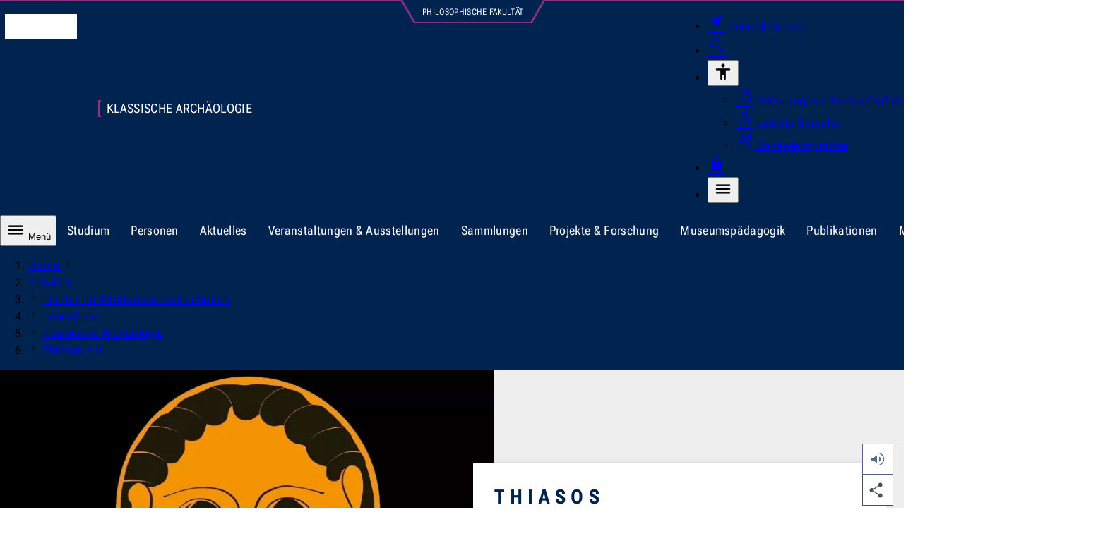

--- FILE ---
content_type: text/html; charset=utf-8
request_url: https://www.gw.uni-jena.de/8870/thiasos-e-v
body_size: 10025
content:
<!DOCTYPE html>
<html lang="de" data-site="phifak" data-id="8870" data-skin="phifak" data-data='{"unijena":{"link":{"text":"Zur Startseite der Universit\u00e4t Jena","url":"https:\/\/www.uni-jena.de\/","hreflang":"de"}},"site":{"root":{"identity":"phifak.de.1","link":{"text":"Startseite","url":"https:\/\/www.gw.uni-jena.de\/","hreflang":"de"}}},"page":{"identity":"phifak.de.8870","link":{"text":"Thiasos e.V.","url":"https:\/\/www.gw.uni-jena.de\/8870\/thiasos-e-v","hreflang":"de"},"ancestors":{"identities":["phifak.de.1","phifak.de.20","phifak.de.4700","phifak.de.5280","phifak.de.8515"]}},"nav":{"main":{"entries":{"phifak.de.8870":[]}}},"countdown":{"entries":[]},"readspeaker":{"src":"https:\/\/cdn-eu.readspeaker.com\/script\/12996\/webReader\/webReader.js?pids=wr\u0026notools=1","url":"https:\/\/app-eu.readspeaker.com\/cgi-bin\/rsent?customerid=12996\u0026readid=body_wrapper\u0026lang=de-DE"},"lightbox":{"dialog":{"ariaLabel":{"single":"vergr\u00f6\u00dferte Ansicht des Bildes","multiple":"Slideshow - vergr\u00f6\u00dferte Ansicht"}},"close":{"hiddenText":"Dialog schlie\u00dfen"},"pagination":{"legend":"Paginierung","page":{"text":"Seite","of":"von"},"prev":{"button":{"text":"Vorherige Seite"}},"next":{"button":{"text":"N\u00e4chste Seite"}}}},"table":{"open":{"hiddenText":"Tabelle vergr\u00f6\u00dfern"},"scrollable":{"ariaLabel":"scrollbare Tabelle"},"close":{"hiddenText":"Dialog schlie\u00dfen"},"dialog":{"ariaLabel":"vergr\u00f6\u00dferte Tabelle"}},"translation":{"nav":{"level":{"link":{"text":"Zur Ebene"}},"main":null,"error":"Bei Ihrer Anfrage ist ein Fehler aufgetreten. Bitte versuchen Sie es sp\u00e4ter erneut.","scroll":{"prev":"Die Liste nach links scrollen","next":"Die Liste nach rechts scrollen"}},"dialog":{"close":"Schliessen","quickstart":{"aria":{"label":"Navigation f\u00fcr den Schnelleinstieg"}}}},"breadcrumb":{"ariaLabel":"Brotkrumen-Navigation zur Anzeige des Pfades der aktuellen Seite","showAll":{"hiddenText":"Alle Eintr\u00e4ge anzeigen"},"home":{"text":"Home","lang":"en"}},"dialog":{"search":{"form":{"legend":"Die Webseite durchsuchen","search":{"label":"Suchbegriff","maxlength":"100","reset":{"hiddenText":"Zur\u00fccksetzen"}},"area":{"label":"Suchen nach","entries":[{"value":"multimedia","text":"Dokumenten"},{"value":"staff","text":"Personen"},{"value":"content","text":"Webseiten","selected":true}]},"submit":{"text":"Suchen"}}}}}' data-m-pathurl="https://www.gw.uni-jena.de/fakultaet/institut-fuer-altertumswissenschaften/lehrstuehle/klassische-archaeologie/thiasos-e-v" data-m-pathid="1,20,4700,5280,8515,8870" data-m-siteid="147">
	<head>
		<meta http-equiv="content-type" content="text/html; charset=UTF-8">
		<meta name="viewport" content="width=device-width, initial-scale=1">
		<meta http-equiv="X-UA-Compatible" content="IE=Edge">
		<meta name="theme-color" content="rgba(0, 35, 80, 1)">
		<!-- Base URL -->
		<base href="https://www.uni-jena.de">
		<!-- Title Data -->
		<title>Verein Thiasos e.V.</title>
					<!-- Preload -->
							<link rel="preconnect" href="https://stats.uni-jena.de">
																		<link rel="preload" href="/pub/theme/vorlage_fe/skin/fonts/Roboto.Flex.Latin.woff2" crossorigin="anonymous" as="font" type="font/woff2">
									<link rel="preload" href="/pub/theme/vorlage_fe/skin/fonts/Icon-c95a01dd4fe8c0e9ac26381262d761ba.woff2" crossorigin="anonymous" as="font" type="font/woff2">
											<!-- JavaScript Data -->
					<script src="/pub/theme/vorlage_fe/skin/_js/scripts.js?v=3602fa03259fa98eb5f66af9f8f47c19" defer></script>
					<script src="/pub/theme/vorlage_fe/skin/_js/readSpeaker.min.js?v=9308a30ad58a5e3580ea1b4499b4704e" defer></script>
					<script src="/container.js?id=147&amp;v=cd02b51c4e1f18fb0f8ffef1a96f7bed" defer></script>
							<meta name="description" lang="de" content="Thiasos – Freundeskreis der Antikensammlungen der Friedrich-Schiller-Universität und der Klassischen Archäologie in Jena e. V.">
						<meta name="robots" content="index,follow">
		<meta name="date" content="2026-01-15 19:08:17">
				<link rel="canonical" href="https://www.gw.uni-jena.de/8870/thiasos-e-v">
					<link rel="alternate" hreflang="x-default" href="https://www.gw.uni-jena.de/8870/thiasos-e-v">
					<link rel="alternate" hreflang="de" href="https://www.gw.uni-jena.de/8870/thiasos-e-v">
									<!-- OGP Data -->
												<meta property="og:locale" content="de-DE">
																<meta property="og:site_name" content="Philosophische Fakultät">
																<meta property="og:title" content="T H I A S O S">
																<meta property="og:type" content="website">
																<meta property="og:url" content="https://www.gw.uni-jena.de/8870/thiasos-e-v">
																<meta property="og:description" content="Freundeskreis der Antikensammlungen der Friedrich-Schiller-Universität und der Klassischen Archäologie in Jena e. V.">
																<meta property="og:updated_time" content="2026-01-15 19:08:17">
																<meta property="og:image" content="https://www.gw.uni-jena.de/phifakmedia/39520/logo-thiasos.jpg?height=675&amp;width=1200">
																<meta property="og:image:alt" content="Ein attisch-rotfiguriges Gorgoneion repräsentiert das Logo des Thiasos e. V.">
																<meta property="og:image:type" content="image/jpeg">
														<!-- StructuredData -->
			<script type="application/ld+json">{"@context":"https:\/\/schema.org","@type":"WebPage","headline":"T H I A S O S","abstract":"Freundeskreis der Antikensammlungen der Friedrich-Schiller-Universit\u00e4t und der Klassischen Arch\u00e4ologie in Jena e. V.","url":"https:\/\/www.gw.uni-jena.de\/8870\/thiasos-e-v","inLanguage":"de-DE","dateCreated":"2020-06-09T17:15:49+02:00","dateModified":"2026-01-15T19:08:17+01:00","primaryImageOfPage":{"@type":"ImageObject","url":"https:\/\/www.gw.uni-jena.de\/phifakmedia\/39520\/logo-thiasos.jpg?height=960&width=1707","description":"Ein attisch-rotfiguriges Gorgoneion repr\u00e4sentiert das Logo des Thiasos e. V.","author":{"@type":"Person","name":"S. Ihl"}},"breadcrumb":{"@type":"BreadcrumbList","itemListElement":[{"@type":"ListItem","position":1,"item":{"@id":"https:\/\/www.gw.uni-jena.de\/","name":"Startseite"}},{"@type":"ListItem","position":2,"item":{"@id":"https:\/\/www.gw.uni-jena.de\/20\/fakultaet","name":"Fakult\u00e4t"}},{"@type":"ListItem","position":3,"item":{"@id":"https:\/\/www.gw.uni-jena.de\/4700\/institut-fuer-altertumswissenschaften","name":"Institut f\u00fcr Altertumswissenschaften"}},{"@type":"ListItem","position":4,"item":{"@id":"https:\/\/www.gw.uni-jena.de\/5280\/lehrstuehle","name":"Lehrst\u00fchle"}},{"@type":"ListItem","position":5,"item":{"@id":"https:\/\/www.gw.uni-jena.de\/8515\/klassische-archaeologie","name":"Klassische Arch\u00e4ologie"}}]}}</script>
				<!-- CSS Data -->
									<link type="text/css" media="all" href="/pub/theme/vorlage_fe/skin/_css/styles.css?v=87ab48cc395f18cc25229efee1d5a5b4" rel="stylesheet preload" as="style">
												<link type="text/css" media="all" href="/pub/theme/vorlage_fe/skin/_css/readSpeaker.min.css?v=fae91bc7a7a66e5ad0c222aaf7560072" rel="stylesheet">
							<noscript>
			<link type="text/css" media="all" href="/pub/theme/vorlage_fe/skin/_css/no-script.min.css" rel="stylesheet">
		</noscript>
		<!-- Favicon/Manifest -->
		<link type="image/ico" rel="icon" media="all" href="/favicon.ico">
		<link type="image/png" rel="icon" media="all" href="/favicon.png">
		<link type="application/manifest+json" rel="manifest" href="/manifest.json">
		<link rel="apple-touch-icon" href="/pub/theme/vorlage_fe/skin/_images/favicon-180.png">
	</head>
	<body>
		<dialog id="dialog-quickstart" aria-label="Schnelleinstieg"></dialog>
		<dialog id="dialog-search" aria-label="Suche"></dialog>
		<header>
			<div id="head-wrapper" role="none">
				<ul id="nav-tabulator">
			<li>
			<a href="https://www.gw.uni-jena.de/8870/thiasos-e-v#nav-main-control" hreflang="de">
				Zur Hauptnavigation
			</a>
		</li>
			<li>
			<a href="https://www.gw.uni-jena.de/8870/thiasos-e-v#headline-main" hreflang="de">
				Zum Inhalt
			</a>
		</li>
			<li>
			<a href="https://www.gw.uni-jena.de/8870/thiasos-e-v#nav-foot" hreflang="de">
				Zum Fußbereich
			</a>
		</li>
	</ul>
<div id="head" class="block-1340 block-side-pa" role="none">
	<div class="logo-wrapper" role="none">
		<a href="https://www.uni-jena.de/" hreflang="de">
			<i class="logo" aria-hidden="true"></i>
			<span class="hidden_text">Zur Startseite der Universität Jena</span>
		</a>
	</div>
			<div id="identity-wrapper" role="none">
			<div id="identity" role="none">
									<a href="https://www.gw.uni-jena.de/8515/klassische-archaeologie" hreflang="de">
						Klassische Archäologie
					</a>
							</div>
		</div>
				<div id="super-identity-wrapper" role="none">
			<div class="left-edge" role="none"></div>
			<div id="super-identity">
				<a href="https://www.gw.uni-jena.de" hreflang="">
					Philosophische Fakultät
				</a>
			</div>
			<div class="right-edge" role="none"></div>
		</div>
		<div id="head-nav-wrapper" role="none">
		<nav class="nav" aria-label="Meta-Menü für weitere Dienste">
			<ul>
				<li>
					<a class="quickstart" href="https://www.uni-jena.de/204688/schnelleinstieg" hreflang="de" data-identity="unijena.de.204688" aria-expanded="false" aria-haspopup="dialog" aria-controls="dialog-quickstart">
						<i class="icon near_me fill size-25 weight-300" aria-hidden="true"></i>
						<span>Schnelleinstieg</span>
					</a>
				</li>
				<li>
					<a class="search" href="https://www.gw.uni-jena.de/2/suche" hreflang="de" aria-expanded="false" aria-haspopup="dialog" aria-controls="dialog-search">
						<i class="icon search size-28 weight-300" aria-hidden="true"></i>
						<span class="hidden_text">Suche</span>
					</a>
				</li>
													<li class="accessibility-wrapper">
						<button type="button" aria-expanded="false" aria-controls="head-nav-accessibility-list">
							<i class="icon accessibility size-28 weight-400" aria-hidden="true"></i>
							<span class="hidden_text">Barrierefreiheit</span>
						</button>
						<div id="head-nav-accessibility-list" role="none">
							<ul>
																	<li>
										<a href="https://www.uni-jena.de/41470/barrierefreiheit" hreflang="de">
											<i class="icon summarize size-25 weight-200" aria-hidden="true"></i>
											Erklärung zur Barrierefreiheit
										</a>
									</li>
																	<li>
										<a href="https://www.uni-jena.de/176506/informationen-in-leichter-sprache" hreflang="de">
											<i class="icon local_library size-25 weight-200" aria-hidden="true"></i>
											Leichte Sprache
										</a>
									</li>
																	<li>
										<a href="https://www.uni-jena.de/207086/deutsche-gebaerdensprache" hreflang="de">
											<i class="icon sign_language size-25 weight-200" aria-hidden="true"></i>
											Gebärdensprache
										</a>
									</li>
															</ul>
						</div>
					</li>
								<li class="login-wrapper">
					<a class="login" href="https://www.gw.uni-jena.de/14/login" hreflang="de">
						<i class="icon lock fill size-25 weight-300" aria-hidden="true"></i>
						<span class="hidden_text">Login</span>
					</a>
				</li>
				<li class="nav-main-control-wrapper">
					<button class="nav-main-control" type="button" aria-expanded="false" aria-controls="nav-main-nav">
						<i class="icon menu size-28 weight-400" aria-hidden="true"></i>
						<span class="hidden_text">Menü</span>
					</button>
				</li>
			</ul>
		</nav>
	</div>
</div>			</div>
			<nav id="nav-wrapper" aria-label="Primäre Navigation">
									<div id="nav-hub-wrapper" class="block-max" role="none">
						<div id="nav-hub" class="block-1340" role="none">
							<button id="nav-main-control" class="nav-main-control" type="button" aria-expanded="false" aria-controls="nav-main-nav">
								<i class="icon menu size-28 weight-400" aria-hidden="true"></i>
								Menü
							</button>
							<div class="nav scrollbar" role="none">
								<div role="none">
									<ul aria-label="Kinderseiten des aktuellen Knotenpunktes">
																					<li>
												<a href="https://www.gw.uni-jena.de/8625/studium" hreflang="de">
													Studium												</a>
											</li>
																					<li>
												<a href="https://www.gw.uni-jena.de/9095/personen" hreflang="de">
													Personen												</a>
											</li>
																					<li>
												<a href="https://www.gw.uni-jena.de/8690/aktuelles" hreflang="de">
													Aktuelles												</a>
											</li>
																					<li>
												<a href="https://www.gw.uni-jena.de/14265/veranstaltungen-ausstellungen" hreflang="de">
													Veranstaltungen & Ausstellungen												</a>
											</li>
																					<li>
												<a href="https://www.gw.uni-jena.de/8630/sammlungen" hreflang="de">
													Sammlungen												</a>
											</li>
																					<li>
												<a href="https://www.gw.uni-jena.de/8670/projekte-forschung" hreflang="de">
													Projekte & Forschung												</a>
											</li>
																					<li>
												<a href="https://www.gw.uni-jena.de/8675/museumspaedagogik" hreflang="de">
													Museumspädagogik												</a>
											</li>
																					<li>
												<a href="https://www.gw.uni-jena.de/8665/publikationen" hreflang="de">
													Publikationen												</a>
											</li>
																					<li>
												<a href="https://www.gw.uni-jena.de/8660/mediathek" hreflang="de">
													Mediathek												</a>
											</li>
																					<li>
												<a href="https://www.gw.uni-jena.de/8680/tools" hreflang="de">
													Tools												</a>
											</li>
																					<li>
												<a class="active" href="https://www.gw.uni-jena.de/8870/thiasos-e-v" hreflang="de" aria-current="page">
													Thiasos e.V.												</a>
											</li>
																			</ul>
								</div>
							</div>
						</div>
					</div>
											<div id="nav-level-wrapper" class="block-max" role="none">
							<div id="nav-level" class="block-1340" role="none">
								<div class="nav scrollbar" role="none">
									<div role="none">
										<ol aria-label="Navigation zur Auswahl der angezeigten Ebenen">
																							<li>
													<button type="button">
														<span class="hidden_text">Zur Ebene 1</span>
													</button>
												</li>
																							<li>
													<button type="button" class="active">
														<span class="hidden_text">Zur Ebene 2</span>
													</button>
												</li>
																							<li>
													<button type="button" class="active">
														<span class="hidden_text">Zur Ebene 3</span>
													</button>
												</li>
																							<li>
													<button type="button" class="active">
														<span class="hidden_text">Zur Ebene 4</span>
													</button>
												</li>
																							<li>
													<button type="button" class="active">
														<span class="hidden_text">Zur Ebene 5</span>
													</button>
												</li>
																					</ol>
									</div>
								</div>
							</div>
						</div>
																<div id="nav-main-wrapper" class="block-max" role="none">
							<div id="nav-main" class="block-1340" role="none">
								<div id="nav-main-nav" class="nav" role="none">
																			<div class="list-wrapper active" role="none">
	<ul id="phifak-de-1" data-level="1">
					<li>
				<div class="entry path children" role="none">
					<a href="https://www.gw.uni-jena.de/20/fakultaet" hreflang="de" data-identity="phifak.de.20">
						<span class="link-text">Fakultät					</span></a>
											<button type="button" aria-controls="phifak-de-20" aria-expanded="true">
							<i class="icon close size-36 weight-200" aria-hidden="true"></i>
							<span class="hidden_text">Unterseiten des Navigationspunktes Fakultät</span>
						</button>
									</div>
									<div class="list-wrapper active" role="none">
	<ul id="phifak-de-20" data-level="2">
					<li>
				<div class="entry path children hub" role="none">
					<a href="https://www.gw.uni-jena.de/4700/institut-fuer-altertumswissenschaften" hreflang="de" data-identity="phifak.de.4700">
						<span class="link-text">Institut für Altertumswissenschaften<span class="info"><span class="hidden_text">Diese Seite ist ein Knotenpunkt</span></span>					</span></a>
											<button type="button" aria-controls="phifak-de-4700" aria-expanded="true">
							<i class="icon close size-36 weight-200" aria-hidden="true"></i>
							<span class="hidden_text">Unterseiten des Navigationspunktes Institut für Altertumswissenschaften</span>
						</button>
									</div>
									<div class="list-wrapper active" role="none">
	<ul id="phifak-de-4700" data-level="3">
					<li>
				<div class="entry path children" role="none">
					<a href="https://www.gw.uni-jena.de/5280/lehrstuehle" hreflang="de" data-identity="phifak.de.5280">
						<span class="link-text">Lehrstühle					</span></a>
											<button type="button" aria-controls="phifak-de-5280" aria-expanded="true">
							<i class="icon close size-36 weight-200" aria-hidden="true"></i>
							<span class="hidden_text">Unterseiten des Navigationspunktes Lehrstühle</span>
						</button>
									</div>
									<div class="list-wrapper active" role="none">
	<ul id="phifak-de-5280" data-level="4">
					<li>
				<div class="entry path children hub" role="none">
					<a href="https://www.gw.uni-jena.de/8515/klassische-archaeologie" hreflang="de" data-identity="phifak.de.8515">
						<span class="link-text">Klassische Archäologie<span class="info"><span class="hidden_text">Diese Seite ist ein Knotenpunkt</span></span>					</span></a>
											<button type="button" aria-controls="phifak-de-8515" aria-expanded="true">
							<i class="icon close size-36 weight-200" aria-hidden="true"></i>
							<span class="hidden_text">Unterseiten des Navigationspunktes Klassische Archäologie</span>
						</button>
									</div>
									<div class="list-wrapper active" role="none">
	<ul id="phifak-de-8515" data-level="5">
					<li>
				<div class="entry path" role="none">
					<a href="https://www.gw.uni-jena.de/8870/thiasos-e-v" hreflang="de" aria-current="page" data-identity="phifak.de.8870">
						<span class="link-text">Thiasos e.V.					</span></a>
									</div>
							</li>
			</ul>
</div>							</li>
			</ul>
</div>							</li>
			</ul>
</div>							</li>
			</ul>
</div>							</li>
			</ul>
</div>																	</div>
							</div>
						</div>
										<div id="breadcrumb-wrapper" class="block-max" role="none">
						<div id="breadcrumb" class="block-1340" role="none">
							<div class="nav scrollbar" role="none">
								<div role="none">
									<ol aria-label="Brotkrumen-Navigation zur Anzeige des Pfades der aktuellen Seite">
																																														<li>
														<a href="https://www.gw.uni-jena.de/" hreflang="de" lang="en">
															Home
														</a>
														<i class="icon navigate_next size-relative weight-200" aria-hidden="true"></i>
													</li>
																																																<li>
																												<a href="https://www.gw.uni-jena.de/20/fakultaet" hreflang="de">
															Fakultät
														</a>
													</li>
																																																<li>
																													<i class="icon navigate_next size-relative weight-200" aria-hidden="true"></i>
																												<a href="https://www.gw.uni-jena.de/4700/institut-fuer-altertumswissenschaften" hreflang="de">
															Institut für Altertumswissenschaften
														</a>
													</li>
																																																<li>
																													<i class="icon navigate_next size-relative weight-200" aria-hidden="true"></i>
																												<a href="https://www.gw.uni-jena.de/5280/lehrstuehle" hreflang="de">
															Lehrstühle
														</a>
													</li>
																																																<li>
																													<i class="icon navigate_next size-relative weight-200" aria-hidden="true"></i>
																												<a href="https://www.gw.uni-jena.de/8515/klassische-archaeologie" hreflang="de">
															Klassische Archäologie
														</a>
													</li>
																																		<li>
																									<i class="icon navigate_next size-relative weight-200" aria-hidden="true"></i>
																								<a href="https://www.gw.uni-jena.de/8870/thiasos-e-v" hreflang="de" aria-current="page">
													Thiasos e.V.
												</a>
											</li>
																			</ol>
								</div>
							</div>
						</div>
					</div>
							</nav>
		</header>
		<main id="main_wrapper">
			<div id="body_wrapper">
				<div>
	<div id="block_head_0" class="theme_stage_single_wrapper" data-block-orientation="head" data-block-index="0">
					<div class="theme_stage_single_media block-max">
				<div class="theme_stage_single">
					<div class="media_wrapper">
													<picture>
																											<source media="(max-width: 767px)" srcset="https://www.gw.uni-jena.de/phifakmedia/39520/logo-thiasos.avif?height=432&amp;width=767 1x, https://www.gw.uni-jena.de/phifakmedia/39520/logo-thiasos.avif?height=863&amp;width=1534 2x" type="image/avif">
																			<source media="(max-width: 767px)" srcset="https://www.gw.uni-jena.de/phifakmedia/39520/logo-thiasos.webp?height=432&amp;width=767 1x, https://www.gw.uni-jena.de/phifakmedia/39520/logo-thiasos.webp?height=863&amp;width=1534 2x" type="image/webp">
																			<source media="(max-width: 767px)" srcset="https://www.gw.uni-jena.de/phifakmedia/39520/logo-thiasos.jpg?height=432&amp;width=767 1x, https://www.gw.uni-jena.de/phifakmedia/39520/logo-thiasos.jpg?height=863&amp;width=1534 2x" type="image/jpeg">
																			<source media="(max-width: 999px)" srcset="https://www.gw.uni-jena.de/phifakmedia/39520/logo-thiasos.avif?height=562&amp;width=999 1x" type="image/avif">
																			<source media="(max-width: 999px)" srcset="https://www.gw.uni-jena.de/phifakmedia/39520/logo-thiasos.webp?height=562&amp;width=999 1x" type="image/webp">
																			<source media="(max-width: 999px)" srcset="https://www.gw.uni-jena.de/phifakmedia/39520/logo-thiasos.jpg?height=562&amp;width=999 1x" type="image/jpeg">
																			<source srcset="https://www.gw.uni-jena.de/phifakmedia/39520/logo-thiasos.avif?height=428&amp;width=760, https://www.gw.uni-jena.de/phifakmedia/39520/logo-thiasos.avif?height=855&amp;width=1520 2x" type="image/avif">
																			<source srcset="https://www.gw.uni-jena.de/phifakmedia/39520/logo-thiasos.webp?height=428&amp;width=760, https://www.gw.uni-jena.de/phifakmedia/39520/logo-thiasos.webp?height=855&amp;width=1520 2x" type="image/webp">
																									<img fetchpriority="high" loading="eager" decoding="sync" alt="Ein attisch-rotfiguriges Gorgoneion repräsentiert das Logo des Thiasos e. V." src="https://www.gw.uni-jena.de/phifakmedia/39520/logo-thiasos.jpg?height=428&amp;width=760">
							</picture>
																	</div>
					<div class="content_wrapper">
						<div class="content">
															<h1 id="headline-main" class="title">T H I A S O S</h1>
																						<div class="short">Freundeskreis der Antikensammlungen der Friedrich-Schiller-Universität und der Klassischen Archäologie in Jena e. V.</div>
													</div>
													<div class="media_info">
																	<div class="description">Ein attisch-rotfiguriges Gorgoneion repräsentiert das Logo des Thiasos e. V.</div>
																									<div class="author">Grafik: S. Ihl</div>
															</div>
											</div>
				</div>
			</div>
			</div>
</div>
<div>
	<div id="block_body_0" class="text-image block-1000 block-side-pa has-block-headline ma-t-45 first-of-group">
					<h2 class="block-800 block-headline">»θίασος« (thíasos)</h2>
				<div class="rte_wrapper">
							<div class="block-800">
					<p>Das altgriechische Wort für festliche Vereinigungen, aber auch für enthusiastisch-gesellige Zusammenkünfte, steht als Motto für unseren Freundeskreis, den die Klassischen Archäolog:innen an der Universität Jena zur ideellen und materiellen Förderung der antiken Kunst und Kultur in Jena begründet und den wir unter den effektiven Schutz der Medusa gestellt haben.</p>
				</div>
					</div>
	</div><div id="block_body_1" class="acc block-1000 block-side-pa rs_skip ma-t-45 ma-b-45">
							<div class="button-wrapper">
				<button type="button" data-text-open="Alle Einträge erweitern" data-text-close="Alle Einträge reduzieren" aria-expanded="false" disabled>
					<span>Alle Einträge erweitern</span>
				</button>
			</div>
				<ul class="entries">
							<li>
					<details>
						<summary>
							<span>Der Verein</span>
							<i class="icon expand_more size-36 weight-200" aria-hidden="true"></i>
						</summary>
						<div>
							<div class="block-800 content">
								<div class="rte_wrapper">
																			<p>In Jena gibt es drei bis 1962 im <em>Archäologischen Museum</em> der Universität vereinte Sammlungen:</p>
<ul>
<li>die <a href="https://www.gw.uni-jena.de/8635/sammlung-antiker-kleinkunst">Sammlung Antiker Kleinkunst (SAK)</a>, die Originale antiker Vasen, Kleinbronzen, Gläser, Terrakotten, Lampen, Schmuck und einiges mehr in sich vereint,</li>
<li>das <a href="https://www.gw.uni-jena.de/8645/akademisches-muenzkabinett">Akademische Münzkabinett (AMK)</a>, in der etwa 5.300 antike Münzen von griechisch-archaischer bis spätantiker Zeit kollektioniert wurden, und</li>
<li>die <a href="https://www.gw.uni-jena.de/8640/sammlung-von-abguessen-antiker-plastik">Gipsabgusssammlung</a>, einst das Herzstück des Archäologischen Museums, das mit den letzten Ankäufen um 1938 etwa 600 Objekte umfasste. Nach der Auflösung des Archäologischen Museums im Jahr 1962 und der Auslagerung aus dem Universitätshauptgebäude wurden sie für 20 Jahre im Schloss in Sondershausen ausgestellt, 1983 wurden sie nach Berlin an das Pergamon-Museum übereignet. 2025 erfolgte die Eigentumsrückübertragung an die Friedrich-Schiller-Universität Jena.</li>
</ul>
<p>Die nun wieder in Jena befindlichen Gipsabgüsse antiker Statuen sind sowohl im Neuen Campus an der Carl-Zeiss-Straße 3 als auch im Universitätshauptgebäude (1. Etage, vor dem Kanzleramt) sowie im Institut für Altertumswissenschaften (Fürstengraben 25) aufgestellt. Im Sommer 2004 konnten 24 Abgüsse griechischer und römischer Porträts zurückgebracht werden, die restauriert wurden und die Ausstellung »<em>Moneta Augusti«</em> über Römische Münzen aus dem AMK im Stadtmuseum Göhre (Frühjahr 2005) ergänzten. Die Sammlung Antiker Kleinkunst ist ebenso wie das Akademische Münzkabinett derzeit magaziniert, können aber auf <a href="https://www.gw.uni-jena.de/8610/dr-dennis-graen">telefonische, schriftliche oder mündliche Anfrage</a> besichtigt werden.</p>
<p>Mit dem Verein verbinden wir verschiedene Ziele und Wünsche. Zum einen möchten wir die Bestände der Archäologischen Sammlungen sichern und [erhalten]. [...] [Eine] Erwerbung des Vereins im Januar 2005 war der Gipsabguss eines Porträts des römischen Kaisers Hadrian (Regierungszeit 117–138 n. Chr.). Ähnlich ging auch Carl Wilhelm Goettling vor, der schon vor der Gründung des Museums 1845 die »<em>Rosenvorlesungen«</em> ins Leben gerufen hatte: in jedem Wintersemester stattfindende Vorlesungsreihen in den Rosensälen, deren Erlöse direkt den Restaurierungen oder Ankäufen des noch jungen Museums zugute kamen. Die Geschichte des Archäologischen Museums sowie seine räumliche und objektbezogene Entwicklung wurden in der Ausstellung »<em>1846–2006. 160 Jahre Archäologisches Museum der Universität Jena«</em> (28.10.–16.12.2006) im Ausstellungsraum der ThULB präsentiert. Auch in der Exposition »<em>Schätze der Universität«</em> anlässlich der 450-Jahr-Feier (07.05.–12.08.2008) waren alle drei Sammlungsteile vertreten.</p>
<p>Auf lange Sicht streben wir intensiv eine Verbesserung der räumlichen Situation der Sammlungen an. [...] Der Freundeskreis unterstützt aber auch weitere Projekte des Lehrstuhls für Klassische Archäologie wie Ausgrabungen oder Publikationen unserer Sammlungsbestände, Ausstellungen, Kongresse oder den Druck von Abschlussarbeiten oder Dissertationen eigener Absolvent:innen.</p>
<p>Und das bieten wir unseren Mitgliedern:</p>
<ul>
<li>Vorträge zu allgemein archäologischen und sammlungspezifischen Themen</li>
<li>Führungen durch alle Teile der Antikensammlungen (Sammlung Antiker Kleinkunst, Gipsabgusssammlung, Akademisches Münzkabinett)</li>
<li>Vorträge über aktuelle Grabungen und Forschungsprojekte am Institut für Altertumswissenschaften</li>
<li>Vorträge über die Geschichte des Faches Klassische Archäologie und der Antikensammlungen an der Universität Jena</li>
<li>Fahrten zu Museen, Ausstellungen und Ausgrabungsstätten</li>
<li>Buchvorstellungen, z. B. von mit Unterstützung des Vereins gedruckten Publikationen oder den »<em>Jenaer Heften zur Klassischen Archäologie«</em></li>
<li>Präsentationen von [...] restaurierten Objekten, von Dauerleihgaben oder Schenkungen</li>
<li>Aktivitäten zu Weiterleben und Rezeption der Antike oder Filme auf die Antike bezogener Inhalte mit anschließender Diskussion</li>
<li>[nach Möglichkeit:] eine Jahresgabe als Geschenk für jedes Mitglied, in der ein spezielles Objekt oder ein kleiner Komplex aus unseren Sammlungen in Wort und Bild vorgestellt wird.</li>
</ul>
<p>Außerdem nehmen wir auch sehr gerne die Vorschläge unserer Mitglieder und aller Interessierten entgegen!</p>
<p>Wenn Sie noch mehr für den Verein tun wollen, können Sie unsere Arbeit selbstverständlich auch mit einer Spende unterstützen. Da der Thiasos e. V. als gemeinnützig anerkannt ist, können Sie Ihre Spende von der Steuer absetzen.</p>
<p>Sie haben eine kleine private Sammlung und möchten mehr darüber wissen? Oder planen Sie vielleicht eine Reise in das Mittelmeergebiet? Dann stehen Ihnen bei uns Spezialisten zu den verschiedensten Themen, Gattungen und Reisezielen zur Verfügung.</p>
<p>[<strong>Text:</strong> <a href="https://www.oeaw.ac.at/oeai/institut/team/person/hadwiga-schoerner">Dr. Hadwiga Schörner<span class="info"><i class="icon arrow_outward size-relative weight-200" aria-hidden="true"></i><span class="hidden_text">Externer Link</span></span></a>]</p>
																	</div>
															</div>
						</div>
					</details>
				</li>
							<li>
					<details>
						<summary>
							<span>Der Vorstand</span>
							<i class="icon expand_more size-36 weight-200" aria-hidden="true"></i>
						</summary>
						<div>
							<div class="block-800 content">
								<div class="rte_wrapper">
																			<ul>
<li><strong>Vorsitzender: </strong> <a href="https://www.gw.uni-jena.de/13225/nick-petukat-m-a">Nick Petukat</a></li>
<li><strong>stellvertretender Vorsitzender: </strong> <a href="https://www.weissenburg.de/telefonliste/norman-brunnenkref-320/">Norman Brunnenkref<span class="info"><i class="icon arrow_outward size-relative weight-200" aria-hidden="true"></i><span class="hidden_text">Externer Link</span></span></a></li>
<li><strong>Schatzmeisterin: </strong> <a href="https://www.gw.uni-jena.de/8850/stefanie-adler-m-a">Stefanie Adler</a></li>
<li><strong>Mitglied per Satzung: </strong> <a href="https://www.gw.uni-jena.de/8600/prof-dr-eva-winter">Prof. Dr. Eva Winter</a></li>
</ul>
<p> </p>
<ul>
<li><strong>Postanschrift:</strong></li>
</ul>
<p>Thiasos Freundeskreis der Antikensammlungen der Friedrich-Schiller-Universität und der Klassischen Archäologie in Jena e.V. (<em>kurz: Thiasos e. V.</em>)<br>c/o Friedrich-Schiller-Universität Jena<br>Lehrstuhl für Klassische Archäologie<br>Fürstengraben 25<br>07743 Jena</p>
<ul>
<li><strong>E-Mail: </strong> <a href="mailto:thiasos@gmx.net">thiasos@gmx.net<span class="info"><i class="icon mail_space size-relative weight-200" aria-hidden="true"></i></span></a></li>
</ul>
																	</div>
															</div>
						</div>
					</details>
				</li>
							<li>
					<details>
						<summary>
							<span>Mitglied werden</span>
							<i class="icon expand_more size-36 weight-200" aria-hidden="true"></i>
						</summary>
						<div>
							<div class="block-800 content">
								<div class="rte_wrapper">
																			<ul>
<li><a href="https://www.gw.uni-jena.de/phifakmedia/18950/vereinssatzung.pdf?nonactive=1&amp;suffix=pdf">Satzung Thiasos e. V.<span class="info"><i class="icon download size-relative weight-200" aria-hidden="true"></i><span class="file">pdf, 116 kb</span></span></a></li>
<li><a href="https://www.gw.uni-jena.de/phifakmedia/81741/thiasos-vereinsordnung-17-04-2024.pdf?nonactive=1&amp;suffix=pdf">Vereinsordung des Thiasos e. V.<span class="info"><i class="icon download size-relative weight-200" aria-hidden="true"></i><span class="file">pdf, 186 kb</span></span></a></li>
<li><a href="https://www.gw.uni-jena.de/phifakmedia/39505/antrag-auf-mitgliedschaft-thiasos.pdf?nonactive=1&amp;suffix=pdf">Beitrittserklärung<span class="info"><i class="icon download size-relative weight-200" aria-hidden="true"></i><span class="file">pdf, 678 kb</span></span></a></li>
<li><a href="https://www.gw.uni-jena.de/phifakmedia/39510/sepa-lastschriftmandat-thiasos.pdf?nonactive=1&amp;suffix=pdf">Einzugsermächtigung<span class="info"><i class="icon download size-relative weight-200" aria-hidden="true"></i><span class="file">pdf, 336 kb</span></span></a></li>
<li><a href="https://www.gw.uni-jena.de/phifakmedia/38335/daten-statusaenderung.pdf?nonactive=1&amp;suffix=pdf">Daten-/Statusänderung<span class="info"><i class="icon download size-relative weight-200" aria-hidden="true"></i><span class="file">pdf, 519 kb</span></span></a></li>
<li><a href="https://www.gw.uni-jena.de/phifakmedia/39515/austrittserklaerung-thiasos.pdf?nonactive=1&amp;suffix=pdf">Austrittserklärung<span class="info"><i class="icon download size-relative weight-200" aria-hidden="true"></i><span class="file">pdf, 502 kb</span></span></a></li>
</ul>
																	</div>
															</div>
						</div>
					</details>
				</li>
							<li>
					<details>
						<summary>
							<span>Bankverbindung</span>
							<i class="icon expand_more size-36 weight-200" aria-hidden="true"></i>
						</summary>
						<div>
							<div class="block-800 content">
								<div class="rte_wrapper">
																			<ul class="spacing_big">
<li><strong>Kontoinhaber:</strong> Thiasos e. V.</li>
<li><strong>IBAN:</strong> DE98 8305 3030 0000 2416 36</li>
<li><strong>BIC:</strong> HELADEF1JEN (Sparkasse Jena-Saale-Holzland)</li>
</ul>
<h2>Zuwendungsbescheid (Spendenquittung)</h2>
<p>Sollten Sie einen Zuwendungsbescheid (Spendenquittung) benötigen, so kontaktieren Sie uns bitte <a href="mailto:thiasos@gmx.net">per E-Mail<span class="info"><i class="icon mail_space size-relative weight-200" aria-hidden="true"></i></span></a> unter Angabe Ihres Namens und Adresse. Vielen Dank!</p>
																	</div>
															</div>
						</div>
					</details>
				</li>
					</ul>
	</div>
</div>			</div>
			<aside id="sidebar-wrapper">
				<ul class="list">
											<li class="readspeaker">
							<button class="sb-button" type="button" aria-expanded="false" disabled>
								<i class="icon volume_up fill size-28 weight-200" aria-hidden="true"></i>
								<span class="hidden_text">Diese Seite vorlesen</span>
							</button>
						</li>
										<li class="share">
						<button class="share sb-button" type="button" aria-expanded="false" disabled>
							<i class="icon share fill size-28 weight-200" aria-hidden="true"></i>
							<span class="hidden_text">Diese Seite teilen</span>
						</button>
						<ul class="sub-list">
							<li>
								<a class="mail sb-link" href="mailto:?subject=Ein%20Beitrag%20der%20Webseite%20der%20Friedrich-Schiller-Universit%C3%A4t%20Jena&amp;body=Ich%20empfehle%20diese%20Seite:%20https%3A%2F%2Fwww.gw.uni-jena.de%2F8870%2Fthiasos-e-v">
									<i class="icon mail fill size-28" aria-hidden="true"></i>
									<span class="hidden_text">Diese Seite via E-Mail teilen</span>
								</a>
							</li>
							<li>
								<a class="whatsapp bg-image sb-link" href="https://api.whatsapp.com/send?text=Ich%20empfehle%20diese%20Seite:%20https%3A%2F%2Fwww.gw.uni-jena.de%2F8870%2Fthiasos-e-v" target="_blank">
									<span class="hidden_text">Diese Seite via WhatsApp teilen</span>
								</a>
							</li>
							<li>
								<a class="facebook bg-image sb-link" href="https://www.facebook.com/sharer/sharer.php?u=https://www.gw.uni-jena.de/8870/thiasos-e-v&amp;quote=Ich%20empfehle%20diese%20Seite" target="_blank">
									<span class="hidden_text">Diese Seite via Facebook teilen</span>
								</a>
							</li>
							<li>
								<a class="linkedin bg-image sb-link" href="https://www.linkedin.com/sharing/share-offsite/?url=https://www.gw.uni-jena.de/8870/thiasos-e-v" target="_blank">
									<span class="hidden_text">Diese Seite via LinkedIn teilen</span>
								</a>
							</li>
						</ul>
					</li>
					<li class="share-mobile">
						<button class="sb-button" type="button" data-share='{"text":"Ein Beitrag der Webseite der Friedrich-Schiller-Universit\u00e4t Jena","url":"https:\/\/www.gw.uni-jena.de\/8870\/thiasos-e-v"}' disabled>
							<i class="icon share fill size-28 weight-200" aria-hidden="true"></i>
							<span class="hidden_text">Diese Seite teilen</span>
						</button>
					</li>
					<li class="up">
						<a class="sb-link" href="https://www.gw.uni-jena.de/8870/thiasos-e-v#head-wrapper">
							<i class="icon expand_less size-36 weight-200" aria-hidden="true"></i>
							<span class="hidden_text">Zum Seitenanfang</span>
						</a>
					</li>
				</ul>
			</aside>
		</main>
		<footer id="foot-wrapper" class="block-max">
			<div id="ribbon-wrapper" class="block-1340" role="none">
	<div id="ribbon" class="block-1000" role="none"></div>
</div>
<div id="social-partner" class="block-1340" role="none">
	<div class="block-1000 block-side-pa" role="none">
					<div id="nav-global-footer" role="none">
				<ul>
											<li>
							<ul>
																	<li>
										<a href="https://www.uni-jena.de/115/studium" hreflang="de" class="layer_1_item_link">
											Studium										</a>
									</li>
																	<li>
										<a href="https://www.uni-jena.de/12725/promotion" hreflang="de" class="layer_1_item_link">
											Promotion										</a>
									</li>
																	<li>
										<a href="https://www.uni-jena.de/58/forschung" hreflang="de" class="layer_1_item_link">
											Forschung										</a>
									</li>
																	<li>
										<a href="https://www.uni-jena.de/122166/stellenmarkt" hreflang="de" class="layer_1_item_link">
											Karriere/Stellenangebote										</a>
									</li>
																	<li>
										<a href="https://www.uni-jena.de/170/weiterbildung" hreflang="de" class="layer_1_item_link">
											Weiterbildung										</a>
									</li>
															</ul>
						</li>
											<li>
							<ul>
																	<li>
										<a href="https://www.uni-jena.de/1070/universitaet" hreflang="de" class="layer_1_item_link">
											Universität										</a>
									</li>
																	<li>
										<a href="https://www.uni-jena.de/167277/exzellenzstrategie" hreflang="de" class="layer_1_item_link">
											Exzellenz										</a>
									</li>
																	<li>
										<a href="https://www.uni-jena.de/50490/nachhaltigkeit" hreflang="de" class="layer_1_item_link">
											Nachhaltigkeit										</a>
									</li>
																	<li>
										<a href="https://www.uni-jena.de/181775/third-mission" hreflang="de" class="layer_1_item_link">
											Transfer										</a>
									</li>
																	<li>
										<a href="https://www.uni-jena.de/314391/community" hreflang="de" class="layer_1_item_link">
											Community										</a>
									</li>
															</ul>
						</li>
											<li>
							<ul>
																	<li>
										<a href="https://www.uni-jena.de/1155/kontakte" hreflang="de" class="layer_1_item_link">
											Kontakte										</a>
									</li>
																	<li>
										<a href="https://www.uni-jena.de/1135/notfaelle" hreflang="de" class="layer_1_item_link">
											Notfälle										</a>
									</li>
																	<li>
										<a href="https://www.uni-jena.de/11495/service-fuer-medien" hreflang="de" class="layer_1_item_link">
											Service für Medien										</a>
									</li>
															</ul>
						</li>
									</ul>
			</div>
				<div id="social" role="none">
			<ul>
									<li>
						<a class="instagram" href="https://www.instagram.com/unijena/" target="_blank">
							<span class="hidden_text">Zum Instagram-Profil der Universität Jena</span>
						</a>
					</li>
									<li>
						<a class="tiktok" href="https://www.tiktok.com/@unijena" target="_blank">
							<span class="hidden_text">Zum TikTok-Profil der Universität Jena</span>
						</a>
					</li>
									<li>
						<a class="youtube" href="https://www.youtube.com/user/UniJena" target="_blank">
							<span class="hidden_text">Zum YouTube-Profil der Universität Jena</span>
						</a>
					</li>
									<li>
						<a class="linkedin" href="https://www.linkedin.com/school/friedrich-schiller-universität-jena/" target="_blank">
							<span class="hidden_text">Zum LinkedIn-Profil der Universität Jena</span>
						</a>
					</li>
									<li>
						<a class="facebook" href="https://www.facebook.com/UniJena/" target="_blank">
							<span class="hidden_text">Zum Facebook-Profil der Universität Jena</span>
						</a>
					</li>
									<li>
						<a class="mastodon" href="https://mastodon.social/@unijena" target="_blank" rel="me">
							<span class="hidden_text">Zum Mastodon-Profil der Universität Jena</span>
						</a>
					</li>
									<li>
						<a class="bluesky" href="https://bsky.app/profile/uni-jena.de" target="_blank">
							<span class="hidden_text">Zum Bluesky-Profil der Universität Jena</span>
						</a>
					</li>
							</ul>
		</div>
		<div id="partner" role="none">
			<ul>
									<li>
						<a class="diversity" href="https://www.charta-der-vielfalt.de" target="_blank">
							<span class="hidden_text">Zur Webseite der Charta der Vielfalt</span>
						</a>
					</li>
									<li>
						<a class="conduct" href="https://www.uni-jena.de/1970/beratung-unterstuetzung">
							<span class="hidden_text">Zur Webseite des Code of Conduct</span>
						</a>
					</li>
									<li>
						<a class="research" href="https://www.uni-jena.de/243628/hr-excellence-in-research-award">
							<span class="hidden_text">Zur Webseite von HR Excellence in Research Award der Universität Jena</span>
						</a>
					</li>
									<li>
						<a class="family" href="https://www.familie-in-der-hochschule.de" target="_blank">
							<span class="hidden_text">Zur Webseite des Best Practice-Club Familie in der Hochschule</span>
						</a>
					</li>
									<li>
						<a class="sport" href="https://www.adh.de/projekte/partnerhochschule-des-spitzensports" target="_blank">
							<span class="hidden_text">Zur Webseite des Projekts Partnerhochschule des Spitzensports</span>
						</a>
					</li>
									<li>
						<a class="accreditation" href="https://www.akkreditierungsrat.de" target="_blank">
							<span class="hidden_text">Zur Webseite der Stiftung Akkreditierungsrat</span>
						</a>
					</li>
									<li>
						<a class="equality" href="https://www.total-e-quality.de" target="_blank">
							<span class="hidden_text">Zur Webseite der Initiative Total E-Quality</span>
						</a>
					</li>
									<li>
						<a class="thuringia" href="https://thueringen-weltoffen.de" target="_blank">
							<span class="hidden_text">Zur Webseite von Weltoffenes Thüringen</span>
						</a>
					</li>
							</ul>
		</div>
	</div>
</div>
	<div id="nav-foot-wrapper" class="block-1340" role="none">
		<nav id="nav-foot" class="block-1000 block-side-pa" aria-label="Fußmenü mit Links zu allgemeinen Informationen">
			<ul class="layer_1">
									<li class="layer_1_item">
						<a href="https://www.gw.uni-jena.de/8/impressum" hreflang="de" class="layer_1_item_link">
							Impressum						</a>
					</li>
									<li class="layer_1_item">
						<a href="https://www.uni-jena.de/20095/datenschutz" hreflang="de" class="layer_1_item_link">
							Datenschutz						</a>
					</li>
									<li class="layer_1_item">
						<a href="https://www.uni-jena.de/41470/barrierefreiheit" hreflang="de" class="layer_1_item_link">
							Barrierefreiheit						</a>
					</li>
							</ul>
		</nav>
	</div>
		</footer>
	</body>
</html>


--- FILE ---
content_type: application/javascript
request_url: https://www.uni-jena.de/pub/theme/vorlage_fe/skin/_js/scripts.js?v=3602fa03259fa98eb5f66af9f8f47c19
body_size: 36617
content:
"use strict";class fsuGlobal{allElement={error:0[0]};fetch={allResource:{default:"/json.php",proxyCache:"/json-cache.php"},allOption:{method:"POST",mode:"cors",credentials:this.getCookie({name:"intranet"})?"include":"same-origin",headers:{"Content-Type":"application/json"},body:{site:document.documentElement.dataset.site,lang:document.documentElement.getAttribute("lang"),id:document.documentElement.dataset.id,method:!1,params:!1}}};getCookie(e={}){const t={name:!1};if(e={...t,...e},e.name){let t=decodeURIComponent(document.cookie),n=t.split("; ");return n.find(t=>t.includes(e.name+"="))?.replace(e.name+"=","")}return!1}setCookie(e={}){const t={name:!1,data:!1,maxAge:!1};return e={...t,...e},!!(e.name&&e.data!==!1&&e.maxAge)&&(document.cookie=e.name+"="+e.data+"; max-age="+e.maxAge+"; domain=uni-jena.de; sameSite=Strict; secure; path=/",!0)}removeCookie(e={}){const t={name:!1};return e={...t,...e},!!e.name&&(document.cookie=e.name+"=; expires=Thu, 01 Jan 1970 00:00:00 UTC; domain=.uni-jena.de; sameSite=strict; secure; path=/",!0)}cookieWeb={name:"fsu-web",maxAge:60*60*24*7};getCookieWeb(){return this.getCookie({name:this.cookieWeb.name})}setCookieWeb(e={}){const t={data:!1};return e={...t,...e},!!e.data&&this.setCookie({name:this.cookieWeb.name,data:e.data,maxAge:this.cookieWeb.maxAge})}removeCookieWeb(){return this.removeCookie({name:this.cookieWeb.name})}getCookieWebData(e={}){const n={key:!1};e={...n,...e};let t=this.getCookieWeb();if(t){let n=JSON.parse(t);if(n[e.key])return n[e.key];if(!e.key)return n}return!1}setCookieWebData(e={}){const t={key:!1,value:!1};if(e={...t,...e},e.key){let t=this.getCookieWebData();return t||(t={}),e.value?t[e.key]=e.value:delete t[e.key],Object.keys(t).length?this.setCookieWeb({data:JSON.stringify(t)}):this.removeCookieWeb()}return!1}reducedMotion(){return window.matchMedia("(prefers-reduced-motion: reduce)").matches}documentVisible(){return document.visibilityState&&document.visibilityState==="visible"}eventDebounce(e={}){const t={timeoutId:!1,callback:!1,wait:200};return e={...t,...e},typeof e.callback=="function"&&(window.clearTimeout(e.timeoutId),window.setTimeout(()=>{e.callback()},e.wait))}request(e={}){const t={allOption:!1,proxyCache:!1};if(e={...t,...e},e.allOption){let t=this.fetch.allResource.default;return e.proxyCache&&(t=this.fetch.allResource.proxyCache),e.allOption.body=JSON.stringify(e.allOption.body),fetch(t,e.allOption).then(e=>e.json()).then(e=>!e.error&&e.result?e.result:e.error?Promise.reject(e.error):Promise.reject("O_o")).catch(e=>Promise.reject(e))}return Promise.reject("fsuGlobal.request() - Parameter fehlt")}intersectionObserverAnimation=!1;observeAnimation(e={}){const t={node:!1,nodeList:!1};return e={...t,...e},(e.node||e.nodeList)&&(this.intersectionObserverAnimation||(this.intersectionObserverAnimation=new IntersectionObserver(e=>{e.forEach(e=>{e.isIntersecting?e.target.dataset.animate="1":delete e.target.dataset.animate})},{rootMargin:"50px 0px"})),e.node?this.intersectionObserverAnimation.observe(e.node):e.nodeList&&e.nodeList.forEach(e=>{this.intersectionObserverAnimation.observe(e)})),!1}allViewport={big:{minWidth:75},medium:{maxWidth:74.9375,minWidth:48},small:{maxWidth:47.9375,minWidth:32.5},tiny:{maxWidth:32.4375}};allCallbackViewport={40:[],30:[],20:[],15:[],10:[]};addCallbackViewport(e={}){const t={viewports:[40,30,15],callback:!1};return e={...t,...e},!!(e.viewports&&e.callback&&typeof e.callback=="function")&&(e.viewports.forEach(t=>{this.allCallbackViewport[t]&&this.allCallbackViewport[t].push(e.callback)}),!0)}addAllHandlerViewport(){window.matchMedia("(min-width: "+this.allViewport.big.minWidth+"em)").addEventListener("change",()=>{window.matchMedia("(min-width: "+this.allViewport.big.minWidth+"em)").matches&&(document.documentElement.dataset.windowSize="40",this.allCallbackViewport[40].forEach(e=>{e()}))}),window.matchMedia("(min-width: "+this.allViewport.medium.minWidth+"em) and (max-width: "+this.allViewport.medium.maxWidth+"em)").addEventListener("change",()=>{window.matchMedia("(min-width: "+this.allViewport.medium.minWidth+"em) and (max-width: "+this.allViewport.medium.maxWidth+"em)").matches&&(document.documentElement.dataset.windowSize="30",this.allCallbackViewport[30].forEach(e=>{e()}))}),window.matchMedia("(min-width: "+this.allViewport.small.minWidth+"em) and (max-width: "+this.allViewport.small.maxWidth+"em)").addEventListener("change",()=>{window.matchMedia("(min-width: "+this.allViewport.small.minWidth+"em) and (max-width: "+this.allViewport.small.maxWidth+"em)").matches&&(document.documentElement.dataset.windowSize="20",this.allCallbackViewport[20].forEach(e=>{e()}))}),window.matchMedia("(max-width: "+this.allViewport.tiny.maxWidth+"em)").addEventListener("change",()=>{window.matchMedia("(max-width: "+this.allViewport.tiny.maxWidth+"em)").matches&&(document.documentElement.dataset.windowSize="10",this.allCallbackViewport[10].forEach(e=>{e()}))}),window.matchMedia("(max-width: "+this.allViewport.small.maxWidth+"em)").addEventListener("change",()=>{window.matchMedia("(max-width: "+this.allViewport.small.maxWidth+"em)").matches&&this.allCallbackViewport[15].forEach(e=>{e()})})}initViewport(){window.matchMedia("(min-width: "+this.allViewport.big.minWidth+"em)").matches&&(document.documentElement.dataset.windowSize="40"),window.matchMedia("(min-width: "+this.allViewport.medium.minWidth+"em) and (max-width: "+this.allViewport.medium.maxWidth+"em)").matches&&(document.documentElement.dataset.windowSize="30"),window.matchMedia("(min-width: "+this.allViewport.small.minWidth+"em) and (max-width: "+this.allViewport.small.maxWidth+"em)").matches&&(document.documentElement.dataset.windowSize="20"),window.matchMedia("(max-width: "+this.allViewport.tiny.maxWidth+"em)").matches&&(document.documentElement.dataset.windowSize="10")}debounceTimerScroll=0[0];allCallbackScroll={debounce:[],noDebounce:[]};addCallbackScroll(e={}){const t={callback:!1,debounce:!0};return e={...t,...e},typeof e.callback=="function"&&(e.debounce?this.allCallbackScroll.debounce.push(e.callback):this.allCallbackScroll.noDebounce.push(e.callback),!0)}addAllHandlerScroll(){window.addEventListener("scroll",()=>{this.allCallbackScroll.noDebounce.forEach(e=>{e()}),this.debounceTimerScroll=this.eventDebounce({timeoutId:this.debounceTimerScroll,callback:()=>{this.allCallbackScroll.debounce.forEach(e=>{e()})}})},{passive:!0})}debounceTimerResize=0[0];allCallbackResize={debounce:[],noDebounce:[]};addCallbackResize(e={}){const t={callback:!1,debounce:!0};return e={...t,...e},typeof e.callback=="function"&&(e.debounce?this.allCallbackResize.debounce.push(e.callback):this.allCallbackResize.noDebounce.push(e.callback),!0)}addAllHandlerResize(){window.addEventListener("resize",()=>{this.allCallbackResize.noDebounce.forEach(e=>{e()}),this.debounceTimerResize=this.eventDebounce({timeoutId:this.debounceTimerResize,callback:()=>{this.allCallbackResize.debounce.forEach(e=>{e()})}})},{passive:!0})}getMessage(e={}){const t={fn:!1,args:!1};if(e={...t,...e},e.fn)switch(e.fn){case"iframe":if(e.args&&e.args.name&&e.args.height){let t=document.getElementById(e.args.name);if(t){let n=t.querySelector(".format-auto");return n&&(n.style.height=e.args.height+"px"),!0}}break}return!1}postMessage(e={}){const t={targetFrame:!1,message:!1,targetOrigin:!1};return e={...t,...e},!!(e.targetFrame&&e.targetFrame.contentWindow&&e.message&&e.targetOrigin)&&(e.targetFrame.contentWindow.postMessage(e.message,e.targetOrigin),!0)}postMessageYoutube(e={}){const t={targetFrame:!1,action:!1};if(e={...t,...e},e.targetFrame&&e.action)switch(e.action){case"pause":return this.postMessage({targetFrame:e.targetFrame,message:JSON.stringify({event:"command",func:"pauseVideo"}),targetOrigin:"https://www.youtube-nocookie.com"})}return!1}addAllHandlerMessage(){window.addEventListener("message",e=>{e.data&&this.getMessage(e.data)})}showError(e={}){const t={text:!1,timeout:1e4};e={...t,...e},this.allElement.error||(this.allElement.error=document.createElement("div"),document.documentElement.insertAdjacentElement("beforeend",this.allElement.error),this.allElement.error.setAttribute("id","error-wrapper"),this.allElement.error.setAttribute("role","alert"),this.allElement.error.addEventListener("click",()=>{this.hideError()})),this.allElement.error.innerHTML=e.text,this.allElement.error.classList.remove("hidden"),this.timeoutError=setTimeout(()=>{this.hideError()},e.timeout)}hideError(){this.allElement.error.classList.add("hidden"),clearTimeout(this.timeoutError)}intersectionObserverLazyBackground=!1;observeLazyBackground(e={}){const t={node:!1,nodeList:!1};return e={...t,...e},(e.node||e.nodeList)&&(this.intersectionObserverLazyBackground||(this.intersectionObserverLazyBackground=new IntersectionObserver((e,t)=>{e.forEach(e=>{e.isIntersecting&&(e.target.classList.add("lazy-bg"),t.unobserve(e.target))})},{rootMargin:"100px 0px"})),e.node?this.intersectionObserverLazyBackground.observe(e.node):e.nodeList&&e.nodeList.forEach(e=>{this.intersectionObserverLazyBackground.observe(e)})),!1}initLazyBackground(){this.observeLazyBackground({node:document.getElementById("ribbon")}),this.observeLazyBackground({node:document.getElementById("social")}),this.observeLazyBackground({node:document.getElementById("partner")})}checkAuthentication(){let e=structuredClone(this.fetch.allOption);e.body.method="isNobody",this.request({allOption:e}).then(()=>{this.removeCookie({name:"intranet"})}).catch(()=>{})}domParser=!1;parseString(e={}){const t={string:!1,mimeType:"text/html"};return e={...t,...e},!!e.string&&(this.domParser||(this.domParser=new DOMParser),this.domParser.parseFromString(e.string,e.mimeType).firstChild.textContent)}}class fsuFrame{selectors={approval:"a.load-frame"};elements={container:0[0],approval:0[0]};constructor(e){this.initElements(e)&&this.addHandler()}initElements(e){return this.elements.container=e,this.elements.approval=this.elements.container.querySelector(this.selectors.approval),!!this.elements.approval}addHandler(){this.elements.approval.addEventListener("click",e=>{e.preventDefault(),this.loadFrame()}),this.elements.approval.addEventListener("keydown",e=>{e.key===" "&&(e.preventDefault(),this.loadFrame())})}loadFrame(){let e=document.createElement("iframe");this.elements.approval.parentElement.replaceWith(e),e.setAttribute("title",this.elements.approval.dataset.title),e.setAttribute("src",this.elements.approval.dataset.src),e.setAttribute("allow","fullscreen")}}class fsuDetails{allDefaultParam={elmContent:"div.content"};allSelector={summary:"summary",content:!1};allElement={container:!1,summary:!1,content:!1};animation={obj:!1,isClosing:!1,isExpanding:!1,options:{duration:350,easing:"ease-out"},reducedMotion:!1};fsuGlobal=!1;constructor(e,t={}){this.fsuGlobal=new fsuGlobal,this.setAllParam(t),this.initAllElement(e),this.fsuGlobal.observeAnimation({node:this.allElement.container}),this.addHandler()}setAllParam(e){e={...this.allDefaultParam,...e},this.allSelector.content=e.elmContent,this.fsuGlobal.reducedMotion()&&(this.animation.reducedMotion=!0)}initAllElement(e){this.allElement.container=e,this.allElement.summary=this.allElement.container.querySelector(this.allSelector.summary),this.allElement.content=this.allElement.container.querySelector(this.allSelector.content)}addHandler(){this.allElement.summary.addEventListener("click",e=>this.onClickSummary(e))}onClickSummary(e){e.preventDefault(),this.animation.isClosing||!this.allElement.container.open?this.open():(this.animation.isExpanding||this.allElement.container.open)&&this.close()}open(){this.animation.reducedMotion||!this.allElement.container.dataset.animate?this.allElement.container.open=!0:(this.allElement.container.style.overflow="hidden",this.allElement.container.style.height=this.allElement.container.offsetHeight+"px",this.allElement.container.open=!0,this.allElement.container.classList.remove("isClosing"),window.requestAnimationFrame(()=>this.expand()))}expand(){this.animation.isExpanding=!0;let e=this.allElement.container.offsetHeight+"px",t=this.allElement.summary.offsetHeight+this.allElement.content.offsetHeight+"px";this.animation.obj&&this.animation.obj.cancel(),this.animation.obj=this.allElement.container.animate({height:[e,t]},this.animation.options),this.animation.obj.onfinish=()=>this.onAnimationFinish(!0),this.animation.obj.oncancel=()=>this.animation.isExpanding=!1}close(){this.animation.reducedMotion||!this.allElement.container.dataset.animate?this.allElement.container.open=!1:(this.allElement.container.style.overflow="hidden",this.allElement.container.classList.add("isClosing"),this.compress())}compress(){this.animation.isClosing=!0;let e=this.allElement.container.offsetHeight+"px",t=this.allElement.summary.offsetHeight+"px";this.animation.obj&&this.animation.obj.cancel(),this.animation.obj=this.allElement.container.animate({height:[e,t]},this.animation.options),this.animation.obj.onfinish=()=>this.onAnimationFinish(!1),this.animation.obj.oncancel=()=>this.animation.isClosing=!1}onAnimationFinish(e){this.animation.obj=!1,this.animation.isClosing=!1,this.animation.isExpanding=!1,this.allElement.container.style.height="",this.allElement.container.style.overflow="",this.allElement.container.open=e,this.allElement.container.classList.remove("isClosing")}}function schedulerYield(){return"scheduler"in window&&"yield"in scheduler?scheduler.yield():new Promise(e=>{setTimeout(e,0)})}document.documentElement.classList.add("js");class fsuTheme extends fsuGlobal{allSelector={icon:"i.icon",scrollbar:".scrollbar",dialogQuickstart:"dialog-quickstart",dialogSearch:"dialog-search",head:"head",headLogo:".logo-wrapper",navHead:"head-nav-wrapper",navHeadLinkQuickstart:"a.quickstart",navHeadLinkSearch:"a.search",navHeadLanguageButton:".language-wrapper button",navHeadLanguageList:".language-wrapper ul",navHeadAccessibilityButton:".accessibility-wrapper button",navHeadAccessibilityList:".accessibility-wrapper ul",navHeadLinkLogin:"a.login, a.logout",nav:"nav-wrapper",navHub:"nav-hub-wrapper",navHubEntryActive:"a.active",navLevel:"nav-level-wrapper",navMain:"nav-main-wrapper",navMainAllControlButton:".nav-main-control",navMainNav:"nav-main-nav",navBreadcrumb:"breadcrumb-wrapper",navLayer:"nav-layer-wrapper",navLayerAllButton:".layer_1_item_link_status",sidebar:"sidebar-wrapper",sidebarLinkUp:"li.up",sidebarShareDefault:"li.share",sidebarShareDefaultButton:"button",sidebarShareMobile:"li.share-mobile",sidebarShareMobileButton:"button"};allElement={scrollbar:0[0],dialogQuickstart:0[0],dialogSearch:0[0],dialogSearchInput:0[0],dialogSearchInputReset:0[0],head:0[0],headLogo:0[0],navHead:0[0],navHeadLinkQuickstart:0[0],navHeadLinkSearch:0[0],navHeadLanguageButton:0[0],navHeadLanguageList:0[0],navHeadAccessibilityButton:0[0],navHeadAccessibilityList:0[0],navHeadLinkLogin:0[0],nav:0[0],navHub:0[0],navHubEntryActive:0[0],navLevel:0[0],navMain:0[0],navMainAllControlButton:0[0],navMainNav:0[0],navMainHead:0[0],navMainHeadLanguageButton:0[0],navMainHeadLanguageList:0[0],navMainBreadcrumb:0[0],navStickyLogo:0[0],navLayer:0[0],navLayerAllButton:0[0],sidebar:0[0],sidebarLinkUp:0[0],sidebarShareDefault:0[0],sidebarShareDefaultButton:0[0],sidebarShareDefaultButtonIcon:0[0],sidebarShareMobile:0[0],sidebarShareMobileButton:0[0],loadingElement:0[0]};allDefaultParam={sidebarLinkUpOffset:400,navStickyScrollOffsetTop:86,navStickyScrollTopThreshold:192};data={};windowScrollY={live:window.scrollY,prev:window.scrollY,saved:!1,locked:!1};navStickyScrollTop=0;navMain={allEntryData:{},allEntryWithCompleteList:[],pathCurrent:[],pathCurrentShort:[],level:!1,viewOrigin:!1,viewTarget:!1,complete:!1,loading:!1};timeoutLoadingAnimation=0[0];timeoutError=0[0];constructor(){super(),document.documentElement.dataset.data&&(this.data=JSON.parse(document.documentElement.dataset.data)),this.initAllElement(),this.initViewport(),this.addAllHandler(),this.initNavMain(),this.initNavHub(),this.addAllCallback(),this.initLazyBackground(),this.initScrollbar(),document.documentElement.dataset.red?this.markAllDitoUsableBlock():this.checkAuthentication()}initAllElement(){this.allElement.scrollbar=document.body.querySelectorAll(this.allSelector.scrollbar),this.allElement.dialogQuickstart=document.getElementById(this.allSelector.dialogQuickstart),this.allElement.dialogSearch=document.getElementById(this.allSelector.dialogSearch),this.allElement.head=document.getElementById(this.allSelector.head),this.allElement.headLogo=this.allElement.head.querySelector(this.allSelector.headLogo),this.allElement.navHead=document.getElementById(this.allSelector.navHead),this.allElement.navHeadLinkQuickstart=this.allElement.navHead.querySelector(this.allSelector.navHeadLinkQuickstart),this.allElement.navHeadLinkSearch=this.allElement.navHead.querySelector(this.allSelector.navHeadLinkSearch),this.allElement.navHeadLanguageButton=this.allElement.navHead.querySelector(this.allSelector.navHeadLanguageButton),this.allElement.navHeadLanguageList=this.allElement.navHead.querySelector(this.allSelector.navHeadLanguageList),this.allElement.navHeadAccessibilityButton=this.allElement.navHead.querySelector(this.allSelector.navHeadAccessibilityButton),this.allElement.navHeadAccessibilityList=this.allElement.navHead.querySelector(this.allSelector.navHeadAccessibilityList),this.allElement.navHeadLinkLogin=this.allElement.navHead.querySelector(this.allSelector.navHeadLinkLogin),this.allElement.nav=document.getElementById(this.allSelector.nav),this.allElement.navHub=document.getElementById(this.allSelector.navHub),this.allElement.navHubEntryActive=this.allElement.navHub?.querySelector(this.allSelector.navHubEntryActive),this.allElement.navLevel=document.getElementById(this.allSelector.navLevel),this.allElement.navMain=document.getElementById(this.allSelector.navMain),this.allElement.navMainAllControlButton=[this.allElement.navHead.querySelector(this.allSelector.navMainAllControlButton),this.allElement.nav.querySelector(this.allSelector.navMainAllControlButton)],this.allElement.navMainNav=document.getElementById(this.allSelector.navMainNav),this.allElement.navLayer=document.getElementById(this.allSelector.navLayer),this.allElement.navLayerAllButton=this.allElement.navLayer?.querySelectorAll(this.allSelector.navLayerAllButton),this.allElement.sidebar=document.getElementById(this.allSelector.sidebar),this.allElement.sidebarLinkUp=this.allElement.sidebar.querySelector(this.allSelector.sidebarLinkUp),this.allElement.sidebarShareDefault=this.allElement.sidebar.querySelector(this.allSelector.sidebarShareDefault),this.allElement.sidebarShareDefaultButton=this.allElement.sidebarShareDefault.querySelector(this.allSelector.sidebarShareDefaultButton),this.allElement.sidebarShareDefaultButtonIcon=this.allElement.sidebarShareDefaultButton.querySelector(this.allSelector.icon),this.allElement.sidebarShareMobile=this.allElement.sidebar.querySelector(this.allSelector.sidebarShareMobile),this.allElement.sidebarShareMobileButton=this.allElement.sidebarShareMobile.querySelector(this.allSelector.sidebarShareMobileButton)}addAllHandler(){this.addAllHandlerViewport(),this.addAllHandlerResize(),this.addAllHandlerScroll(),this.addAllHandlerMessage(),this.addAllHandlerDialog(),this.addAllHandlerNavHead({nodeLanguageButton:this.allElement.navHeadLanguageButton,nodeLanguageList:this.allElement.navHeadLanguageList,nodeAccessibilityButton:this.allElement.navHeadAccessibilityButton,nodeAccessibilityList:this.allElement.navHeadAccessibilityList}),this.addAllHandlerNavLevel(),this.addAllHandlerNavMain(),this.addAllHandlerNavLayer(),this.addAllHandlerSidebar()}addAllCallback(){this.callbackScrollNavSticky({init:!0}),this.addCallbackScroll({callback:()=>{this.windowScrollY.locked===!1&&(this.windowScrollY.live=window.scrollY,this.callbackScrollNavSticky(),this.windowScrollY.prev=this.windowScrollY.live)},debounce:!1}),this.callbackViewportNavSticky(),this.callbackViewportNavMainHead(),this.callbackViewportNavMain(),this.callbackViewportSidebarShare(),this.addCallbackViewport({callback:()=>{this.callbackViewportNavSticky(),this.callbackViewportNavMainHead(),this.callbackViewportNavMain(),this.callbackViewportSidebarButtonUp(),this.callbackViewportSidebarShare()}}),this.callbackScrollSidebarButtonUp({init:!0}),this.addCallbackScroll({callback:()=>{this.callbackScrollSidebarButtonUp()}})}addAllHandlerDialog(){this.allElement.navHeadLinkQuickstart.addEventListener("click",e=>{this.handlerClickAllLinkQuickstart(e)}),this.allElement.navHeadLinkQuickstart.addEventListener("keydown",e=>{e.key===" "&&this.handlerClickAllLinkQuickstart(e)}),this.allElement.navHeadLinkSearch.addEventListener("click",e=>{this.handlerClickAllLinkSearch(e)}),this.allElement.navHeadLinkSearch.addEventListener("keydown",e=>{e.key===" "&&this.handlerClickAllLinkSearch(e)}),this.allElement.dialogQuickstart.addEventListener("close",()=>{this.handlerCloseDialogQuickstart()}),this.allElement.dialogSearch.addEventListener("close",()=>{this.handlerCloseDialogSearch()})}getDataQuickstart(){let e=structuredClone(this.fetch.allOption);return e.body.identity=this.allElement.navHeadLinkQuickstart.dataset.identity,e.body.method="getBlockAllData",e.body.params={0:{orient:"body",index:0}},this.request({allOption:e,proxyCache:!0}).then(e=>e).catch(()=>Promise.reject())}checkDialogQuickstart(){return this.allElement.dialogQuickstart.children.length?Promise.resolve():this.getDataQuickstart().then(e=>{this.buildDialogQuickstart(e)}).catch(()=>Promise.reject())}buildDialogQuickstart(e){let t=document.createElement("button");this.allElement.dialogQuickstart.insertAdjacentElement("beforeend",t),t.setAttribute("type","button"),t.setAttribute("name","close");let n=document.createElement("i");t.insertAdjacentElement("beforeend",n),n.setAttribute("aria-hidden","true"),n.classList.add("icon","close","size-36","weight-200");let s=document.createElement("span");t.insertAdjacentElement("beforeend",s),s.classList.add("hidden_text"),s.innerHTML=this.data.translation.dialog.close,t.addEventListener("click",()=>{this.allElement.dialogQuickstart.close()});let o=document.createElement("nav");this.allElement.dialogQuickstart.insertAdjacentElement("beforeend",o),o.setAttribute("aria-label",this.data.translation.dialog.quickstart.aria.label),e.forEach(e=>{let t=document.createElement("div");if(o.insertAdjacentElement("beforeend",t),e.headline){let n=document.createElement("h2");t.insertAdjacentElement("beforeend",n),n.innerHTML=e.headline}if(e.entries){let n=document.createElement("ul");t.insertAdjacentElement("beforeend",n),e.entries.forEach(e=>{let s=document.createElement("li");n.insertAdjacentElement("beforeend",s);let t=document.createElement("a");if(s.insertAdjacentElement("beforeend",t),t.setAttribute("href",e.link.url),t.setAttribute("hreflang",e.link.hreflang),e.link.target&&t.setAttribute("target",e.link.target),t.innerHTML=e.link.text,e.link.info){let n=document.createElement("span");if(t.append(n),n.classList.add("info"),e.link.info.icon){let t=document.createElement("i");n.append(t),t.classList.add("icon"),e.link.info.icon.class.split(" ")?.forEach(e=>{e&&t.classList.add(e)}),t.setAttribute("aria-hidden","true")}if(e.link.info.text){let t=document.createElement("span");n.append(t),t.classList.add("hidden_text"),t.innerHTML=e.link.info.text}if(e.link.info.file){let t=document.createElement("span");n.append(t),t.classList.add("file"),t.innerHTML=e.link.info.file}if(e.link.info.lang){let t=document.createElement("span");n.append(t),t.classList.add("lang"),t.innerHTML=e.link.info.lang}}})}})}handlerCloseDialogQuickstart(){this.allElement.navHeadLinkQuickstart.setAttribute("aria-expanded","false"),this.deactivateVerticalScrollLock()}handlerClickAllLinkQuickstart(e){e?.preventDefault(),this.checkDialogQuickstart().then(()=>{this.allElement.navHeadLinkQuickstart.getAttribute("aria-expanded")==="false"?(["40"].includes(document.documentElement.dataset.windowSize)&&(this.handlerCloseNavHeadLanguage(),this.handlerCloseNavHeadAccessibility()),this.handlerCloseNavMain(),this.allElement.dialogQuickstart.showModal(),this.allElement.dialogQuickstart.querySelector("a").focus({focusVisible:!0}),this.allElement.navHeadLinkQuickstart.setAttribute("aria-expanded","true"),this.activateVerticalScrollLock()):this.allElement.dialogQuickstart.close()}).catch(()=>{window.location.assign(this.allElement.navHeadLinkQuickstart.getAttribute("href"))})}checkDialogSearch(){return this.allElement.dialogSearch.children.length?Promise.resolve():Promise.resolve().then(()=>{this.buildDialogSearch();let e;this.allElement.dialogSearchInput.addEventListener("input",t=>{clearTimeout(e),e=setTimeout(()=>{this.checkInputText({input:this.allElement.dialogSearchInput,reset:this.allElement.dialogSearchInputReset})},250)}),this.allElement.dialogSearchInput.addEventListener("keyup",t=>{t.key==="Enter"&&(clearTimeout(e),this.checkInputText({input:this.allElement.dialogSearchInput,reset:this.allElement.dialogSearchInputReset}))}),this.allElement.dialogSearchInputReset.addEventListener("click",()=>{this.resetInputText({input:this.allElement.dialogSearchInput,reset:this.allElement.dialogSearchInputReset})})}).catch(()=>Promise.reject())}buildDialogSearch(){let e=document.createElement("button");this.allElement.dialogSearch.insertAdjacentElement("beforeend",e),e.setAttribute("type","button"),e.setAttribute("name","close");let b=document.createElement("i");e.insertAdjacentElement("beforeend",b),b.setAttribute("aria-hidden","true"),b.classList.add("icon","close","size-36","weight-200");let f=document.createElement("span");e.insertAdjacentElement("beforeend",f),f.classList.add("hidden_text"),f.innerHTML=this.data.translation.dialog.close,e.addEventListener("click",()=>{this.allElement.dialogSearch.close()});let m=document.createElement("div");this.allElement.dialogSearch.append(m),m.classList.add("block-1000","block-side-pa");let g=document.createElement("div");m.append(g),g.classList.add("block-800");let p=document.createElement("div");g.append(p),p.classList.add("block-search");let t=document.createElement("form");p.append(t),t.setAttribute("action",this.allElement.navHeadLinkSearch.getAttribute("href")+"#block_body_0"),t.setAttribute("method","get"),t.setAttribute("role","search");let i=document.createElement("fieldset");t.append(i);let v=document.createElement("legend");i.append(v),v.classList.add("hidden_text"),v.innerHTML=this.data.dialog.search.form.legend;let o=document.createElement("div");i.append(o),o.classList.add("field");let d=document.createElement("label");o.append(d),d.setAttribute("for","search-dialog"),d.innerHTML=this.data.dialog.search.form.search.label,this.allElement.dialogSearchInput=document.createElement("input"),o.append(this.allElement.dialogSearchInput),this.allElement.dialogSearchInput.setAttribute("type","search"),this.allElement.dialogSearchInput.setAttribute("name","search"),this.allElement.dialogSearchInput.setAttribute("id",d.getAttribute("for")),this.allElement.dialogSearchInput.setAttribute("minlength","3"),this.allElement.dialogSearchInput.setAttribute("maxlength",this.data.dialog.search.form.search.maxlength),this.allElement.dialogSearchInput.setAttribute("required",""),this.allElement.dialogSearchInputReset=document.createElement("button"),o.append(this.allElement.dialogSearchInputReset),this.allElement.dialogSearchInputReset.classList.add("reset"),this.allElement.dialogSearchInputReset.setAttribute("type","button");let j=document.createElement("i");this.allElement.dialogSearchInputReset.append(j),j.classList.add("icon","close","size-36","weight-200"),this.allElement.dialogSearchInputReset.setAttribute("aria-hidden","true");let h=document.createElement("span");this.allElement.dialogSearchInputReset.append(h),h.classList.add("hidden_text"),h.innerHTML=this.data.dialog.search.form.search.reset.hiddenText;let s=document.createElement("div");i.append(s),s.classList.add("field");let u=document.createElement("label");s.append(u),u.setAttribute("for","area-dialog"),u.innerHTML=this.data.dialog.search.form.area.label;let a=document.createElement("select");s.append(a),a.setAttribute("name","area"),a.setAttribute("id",u.getAttribute("for")),Object.values(this.data.dialog.search.form.area.entries).forEach(e=>{let t=document.createElement("option");a.append(t),t.setAttribute("value",e.value),e.selected&&t.setAttribute("selected",""),t.innerHTML=e.text});let r=document.createElement("span");s.append(r),r.classList.add("select-icon"),r.setAttribute("aria-hidden","true");let y=document.createElement("i");r.append(y),y.classList.add("icon","expand_more","size-36","weight-200");let l=document.createElement("div");i.append(l),l.classList.add("field");let c=document.createElement("input");l.append(c),c.setAttribute("type","hidden"),c.setAttribute("name","block"),c.setAttribute("value","body-0");let n=document.createElement("button");l.append(n),n.setAttribute("type","submit"),n.setAttribute("name","page"),n.setAttribute("value","1"),n.innerHTML=this.data.dialog.search.form.submit.text}handlerCloseDialogSearch(){this.allElement.navHeadLinkSearch.setAttribute("aria-expanded","false"),this.deactivateVerticalScrollLock()}handlerClickAllLinkSearch(e){e?.preventDefault(),this.checkDialogSearch().then(()=>{this.allElement.navHeadLinkSearch.getAttribute("aria-expanded")==="false"?(["40"].includes(document.documentElement.dataset.windowSize)&&(this.handlerCloseNavHeadLanguage(),this.handlerCloseNavHeadAccessibility()),this.handlerCloseNavMain(),this.allElement.dialogSearch.showModal(),this.allElement.dialogSearchInput.focus({focusVisible:!0}),this.allElement.navHeadLinkSearch.setAttribute("aria-expanded","true"),this.activateVerticalScrollLock()):this.allElement.dialogSearch.close()}).catch(()=>{window.location.assign(this.allElement.navHeadLinkSearch.getAttribute("href"))})}checkInputText(e={}){const t={input:0[0],reset:0[0]};e={...t,...e},e.input.value&&e.input.value.length>0?e.reset.classList.add("show"):e.reset.classList.remove("show"),e.input.checkValidity()?e.input.classList.remove("invalid"):(e.input.classList.add("invalid"),e.input.reportValidity())}resetInputText(e={}){const t={input:0[0],reset:0[0]};e={...t,...e},e.input.value="",this.checkInputText(e)}addAllHandlerNavHead(e={}){const t={nodeLanguageButton:0[0],nodeLanguageList:0[0],nodeAccessibilityButton:0[0],nodeAccessibilityList:0[0]};e={...t,...e},e.nodeLanguageButton?.addEventListener("click",()=>{this.handlerClickNavHeadLanguage()}),e.nodeLanguageButton?.addEventListener("keyup",t=>{t.key==="Escape"&&e.nodeLanguageButton.getAttribute("aria-expanded")==="true"&&(t.stopPropagation(),this.handlerCloseNavHeadLanguage())}),e.nodeLanguageList?.addEventListener("keyup",e=>{e.key==="Escape"&&(e.stopPropagation(),this.handlerCloseNavHeadLanguage({focusButton:!0}))}),e.nodeAccessibilityButton.addEventListener("click",()=>{this.handlerClickNavHeadAccessibility()}),e.nodeAccessibilityButton.addEventListener("keyup",t=>{t.key==="Escape"&&e.nodeLanguageButton.getAttribute("aria-expanded")==="true"&&(t.stopPropagation(),this.handlerCloseNavHeadAccessibility())}),e.nodeAccessibilityList.addEventListener("keyup",e=>{e.key==="Escape"&&(e.stopPropagation(),this.handlerCloseNavHeadAccessibility({focusButton:!0}))})}handlerCloseNavHeadLanguage(e={}){const t={nodeButton:["40"].includes(document.documentElement.dataset.windowSize)?this.allElement.navHeadLanguageButton:this.allElement.navMainHeadLanguageButton,nodeList:["40"].includes(document.documentElement.dataset.windowSize)?this.allElement.navHeadLanguageList:this.allElement.navMainHeadLanguageList,focusButton:!1,focusRemove:!1};e={...t,...e},e.nodeButton?.setAttribute("aria-expanded","false");let n=e.nodeButton?.querySelector(this.allSelector.icon);n?.classList.add("hidden");let s=e.nodeButton?.querySelector("span[aria-hidden]");s?.classList.remove("hidden"),e.nodeList?.classList.remove("visible"),(e.focusButton||e.focusRemove)&&e.nodeList?.contains(document.activeElement)&&(e.focusButton?e.nodeButton.focus({focusVisible:!0}):e.focusRemove&&document.activeElement.blur())}handlerClickNavHeadLanguage(e={}){const t={nodeButton:["40"].includes(document.documentElement.dataset.windowSize)?this.allElement.navHeadLanguageButton:this.allElement.navMainHeadLanguageButton,nodeList:["40"].includes(document.documentElement.dataset.windowSize)?this.allElement.navHeadLanguageList:this.allElement.navMainHeadLanguageList};if(e={...t,...e},e.nodeButton.getAttribute("aria-expanded")==="false"){this.handlerCloseNavHeadAccessibility(),["40"].includes(document.documentElement.dataset.windowSize)&&this.handlerCloseNavMain(),e.nodeButton.setAttribute("aria-expanded","true");let t=e.nodeButton.querySelector(this.allSelector.icon);t.classList.remove("hidden");let n=e.nodeButton.querySelector("span[aria-hidden]");n.classList.add("hidden"),e.nodeList.classList.add("visible")}else this.handlerCloseNavHeadLanguage()}handlerCloseNavHeadAccessibility(e={}){const n={nodeButton:["40"].includes(document.documentElement.dataset.windowSize)?this.allElement.navHeadAccessibilityButton:this.allElement.navMainHeadAccessibilityButton,nodeList:["40"].includes(document.documentElement.dataset.windowSize)?this.allElement.navHeadAccessibilityList:this.allElement.navMainHeadAccessibilityList,focusButton:!1,focusRemove:!1};e={...n,...e},e.nodeButton?.setAttribute("aria-expanded","false");let t=e.nodeButton?.querySelector(this.allSelector.icon);t?.classList.replace("close","accessibility"),t?.classList.replace("size-36","size-28"),t?.classList.replace("weight-200","weight-400"),e.nodeList?.classList.remove("visible"),(e.focusButton||e.focusRemove)&&e.nodeList?.contains(document.activeElement)&&(e.focusButton?e.nodeButton.focus({focusVisible:!0}):e.focusRemove&&document.activeElement.blur())}handlerClickNavHeadAccessibility(e={}){const t={nodeButton:["40"].includes(document.documentElement.dataset.windowSize)?this.allElement.navHeadAccessibilityButton:this.allElement.navMainHeadAccessibilityButton,nodeList:["40"].includes(document.documentElement.dataset.windowSize)?this.allElement.navHeadAccessibilityList:this.allElement.navMainHeadAccessibilityList};if(e={...t,...e},e.nodeButton.getAttribute("aria-expanded")==="false"){this.handlerCloseNavHeadLanguage(),["40"].includes(document.documentElement.dataset.windowSize)&&this.handlerCloseNavMain(),e.nodeButton.setAttribute("aria-expanded","true");let t=e.nodeButton.querySelector(this.allSelector.icon);t.classList.replace("accessibility","close"),t.classList.replace("size-28","size-36"),t.classList.replace("weight-400","weight-200"),e.nodeList.classList.add("visible")}else this.handlerCloseNavHeadAccessibility()}initNavHub(){this.allElement.navHubEntryActive&&["40"].includes(document.documentElement.dataset.windowSize)&&(this.windowScrollY.saved=this.windowScrollY.live,this.allElement.navHubEntryActive.scrollIntoView({inline:"center",behavior:"instant"}),document.documentElement.scrollTo({top:this.windowScrollY.saved,behavior:"instant"}),this.windowScrollY.saved=!1)}checkNavLevel(){let e=Array.from(this.allElement.navLevel.querySelectorAll("li")),t=e.at(0).parentElement,n=e.splice(this.navMain.pathCurrentShort.length,1/0);n.forEach(e=>{e.remove()});for(let n=e.length;n<this.navMain.pathCurrentShort.length;n++){let i=document.createElement("li");t.insertAdjacentElement("beforeend",i);let s=document.createElement("button");i.insertAdjacentElement("beforeend",s),s.setAttribute("type","button");let o=document.createElement("span");s.insertAdjacentElement("beforeend",o),o.classList.add("hidden_text"),o.innerHTML=this.data.translation.nav.level.link.text+" "+(n+1)}}checkNavLevelActive(){let e=Array.from(this.allElement.navLevel.querySelectorAll("button"));e.forEach((e,t)=>{e.classList.remove("active"),["40"].includes(document.documentElement.dataset.windowSize)?t+1>=this.navMain.viewTarget.start&&t+1<=this.navMain.viewTarget.end&&e.classList.add("active"):t+1===this.navMain.viewTarget.start&&e.classList.add("active")})}addAllHandlerNavLevel(){this.allElement.navLevel?.addEventListener("mouseover",e=>{e.target.getAttribute("type")&&this.handlerHoverNavLevelButton({buttonNode:e.target,setHover:!0})}),this.allElement.navLevel?.addEventListener("mouseout",e=>{e.target.getAttribute("type")&&this.handlerHoverNavLevelButton({buttonNode:e.target})}),this.allElement.navLevel?.addEventListener("focusin",e=>{e.target.getAttribute("type")&&this.handlerHoverNavLevelButton({buttonNode:e.target,setHover:!0})}),this.allElement.navLevel?.addEventListener("focusout",e=>{e.target.getAttribute("type")&&this.handlerHoverNavLevelButton({buttonNode:e.target})}),this.allElement.navLevel?.addEventListener("click",e=>{e.target.getAttribute("type")&&this.handlerClickNavLevelButton({buttonNode:e.target})})}handlerHoverNavLevelButton(e={}){const t={buttonNode:0[0],setHover:!1};if(e={...t,...e},["40"].includes(document.documentElement.dataset.windowSize)&&(this.allElement.navLevel.querySelectorAll(".hover").forEach(e=>{e.classList.remove("hover","first","last")}),e.setHover)){let n=Array.from(this.allElement.navLevel.querySelectorAll("button")),s=n.findIndex(t=>t.isEqualNode(e.buttonNode)),t;n.at(s+1)?s<3?t=n.slice(0,4):t=n.slice(s-2,s+2):t=n.slice(-4),t.forEach(e=>{e.classList.add("hover")}),t.at(0).classList.add("first"),t.at(-1).classList.add("last")}}handlerClickNavLevelButton(e={}){const t={buttonNode:0[0]};if(e={...t,...e},!this.navMain.loading){let t=Array.from(this.allElement.navLevel.querySelectorAll("button"));this.navMain.level=t.findIndex(t=>t.isEqualNode(e.buttonNode))+1,["40"].includes(document.documentElement.dataset.windowSize)?this.navMain.level===this.navMain.pathCurrentShort.length?this.navMain.viewTarget={start:this.navMain.level-3>0?this.navMain.level-3:1,end:this.navMain.level>4?this.navMain.level:4}:this.navMain.level<3?this.navMain.viewTarget={start:1,end:4}:this.navMain.viewTarget={start:this.navMain.level-2>1?this.navMain.level-2:1,end:this.navMain.level+1}:this.navMain.viewTarget={start:this.navMain.level,end:this.navMain.level},this.checkNavMainView({nodeLoadingAnimation:e.buttonNode}).then(()=>{this.moveNavMain({transition:!0}).then(()=>{document.getElementById(this.transformIdentity({identity:this.navMain.pathCurrent[this.navMain.level-1]})).firstElementChild.firstElementChild.firstElementChild.focus({focusVisible:!0})})})}}initNavMain(){this.navMain.allEntryData=structuredClone(this.data.nav.main.entries),this.data.page.ancestors.identities.length!==0&&(this.navMain.pathCurrent=structuredClone(this.data.page.ancestors.identities)),this.navMain.level=this.navMain.pathCurrent.length>0?this.navMain.pathCurrent.length:1,this.navMain.pathCurrent.includes(this.data.page.identity)||this.navMain.pathCurrent.push(this.data.page.identity),this.navMain.allEntryData[this.data.page.identity].length!==0&&this.navMain.allEntryWithCompleteList.push(this.data.page.identity)}initNavMainHead(){if(!this.allElement.navMainHead){this.allElement.navMainHead=document.createElement("div"),this.allElement.nav.insertAdjacentElement("afterbegin",this.allElement.navMainHead),this.allElement.navMainHead.setAttribute("id","nav-head-wrapper");let e=document.createElement("ul");if(this.allElement.navMainHead.insertAdjacentElement("beforeend",e),this.allElement.navHeadLanguageButton){let t=this.allElement.navHeadLanguageButton.parentNode.cloneNode(!0);e.insertAdjacentElement("beforeend",t),this.allElement.navMainHeadLanguageButton=e.querySelector(this.allSelector.navHeadLanguageButton),this.allElement.navMainHeadLanguageButton.setAttribute("aria-controls","nav-head-language-list"),this.allElement.navMainHeadLanguageList=e.querySelector(this.allSelector.navHeadLanguageList),this.allElement.navMainHeadLanguageList.parentNode.setAttribute("id","nav-head-language-list")}let i=this.allElement.navHeadAccessibilityButton.parentNode.cloneNode(!0);e.insertAdjacentElement("beforeend",i),this.allElement.navMainHeadAccessibilityButton=e.querySelector(this.allSelector.navHeadAccessibilityButton),this.allElement.navMainHeadAccessibilityButton.setAttribute("aria-controls","nav-head-accessibility-list"),this.allElement.navMainHeadAccessibilityList=e.querySelector(this.allSelector.navHeadAccessibilityList),this.allElement.navMainHeadAccessibilityList.parentNode.setAttribute("id","nav-head-accessibility-list"),this.addAllHandlerNavHead({nodeLanguageButton:this.allElement.navMainHeadLanguageButton,nodeLanguageList:this.allElement.navMainHeadLanguageList,nodeAccessibilityButton:this.allElement.navMainHeadAccessibilityButton,nodeAccessibilityList:this.allElement.navMainHeadAccessibilityList});let a=this.allElement.navHeadLinkLogin.parentNode.cloneNode(!0);e.insertAdjacentElement("beforeend",a);let o=document.createElement("li");e.insertAdjacentElement("beforeend",o);let t=document.createElement("button");o.insertAdjacentElement("beforeend",t),t.setAttribute("type","button"),t.setAttribute("name","close");let n=document.createElement("i");t.insertAdjacentElement("beforeend",n),n.setAttribute("aria-hidden","true"),n.classList.add("icon","fsu-menu-close","size-28","weight-400");let s=document.createElement("span");t.insertAdjacentElement("beforeend",s),s.classList.add("hidden_text"),s.innerHTML=this.data.translation.dialog.close,t.addEventListener("click",()=>{this.handlerCloseNavMain()})}}initNavMainBreadcrumb(){if(this.allElement.navMain&&!this.allElement.navMainBreadcrumb){this.allElement.navMainBreadcrumb=document.getElementById(this.allSelector.navBreadcrumb).cloneNode(!0),this.allElement.navMainHead.insertAdjacentElement("afterend",this.allElement.navMainBreadcrumb),this.allElement.navMainBreadcrumb.setAttribute("id","nav-breadcrumb-wrapper");let e=this.allElement.navMainBreadcrumb.querySelector(this.allSelector.scrollbar);this.resizeObserverScrollbar.observe(e),e.firstElementChild.addEventListener("scroll",()=>{this.checkScrollPosition({node:e})})}}callbackViewportNavMainHead(){["40"].includes(document.documentElement.dataset.windowSize)?(this.handlerCloseNavHeadLanguage({nodeButton:this.allElement.navMainHeadLanguageButton,nodeList:this.allElement.navMainHeadLanguageList,focusRemove:!0}),this.handlerCloseNavHeadAccessibility({nodeButton:this.allElement.navMainHeadAccessibilityButton,nodeList:this.allElement.navMainHeadAccessibilityList,focusRemove:!0})):(this.handlerCloseNavHeadLanguage({nodeButton:this.allElement.navHeadLanguageButton,nodeList:this.allElement.navHeadLanguageList,focusRemove:!0}),this.handlerCloseNavHeadAccessibility({nodeButton:this.allElement.navHeadAccessibilityButton,nodeList:this.allElement.navHeadAccessibilityList,focusRemove:!0}),this.initNavMainHead(),this.initNavMainBreadcrumb())}callbackViewportNavMain(){this.allElement.navMain&&(["40"].includes(document.documentElement.dataset.windowSize)?(this.navMain.allEntryData[this.data.page.identity].length!==0?this.navMain.pathCurrentShort=this.navMain.pathCurrent:this.navMain.pathCurrentShort=this.navMain.pathCurrent.slice(0,this.navMain.level),this.navMain.viewOrigin=this.navMain.viewTarget={start:this.navMain.pathCurrentShort.length-3>0?this.navMain.pathCurrentShort.length-3:1,end:this.navMain.pathCurrentShort.length>4?this.navMain.pathCurrentShort.length:4}):(this.navMain.pathCurrentShort=this.navMain.pathCurrent.slice(0,this.navMain.level),this.navMain.viewOrigin=this.navMain.viewTarget={start:this.navMain.level>0?this.navMain.level:1,end:this.navMain.level>0?this.navMain.level:1}),this.moveNavMain())}getDataNavMain(e={}){const n={allIdentity:[],nodeLoadingAnimation:!1};e={...n,...e};let t=e.allIdentity.filter(e=>!this.navMain.allEntryData[e]);if(t.length){this.showLoadingAnimation({targetNode:e.nodeLoadingAnimation});let s=t.map(e=>this.navMain.pathCurrentShort.indexOf(e)===0?{identity:e,filter:1}:{identity:e}),n=structuredClone(this.fetch.allOption);return n.body.identity=this.data.site.root.identity,n.body.method="getAllEntryMainNavigation",n.body.params={0:{allIdentity:s}},this.navMain.loading=this.request({allOption:n,proxyCache:!0}).then(e=>{this.navMain.allEntryData={...this.navMain.allEntryData,...e},this.hideLoadingAnimation(),this.navMain.loading=!1}).catch(()=>{this.showError({text:this.data.translation.nav.error}),this.hideLoadingAnimation(),this.navMain.loading=!1})}return Promise.resolve()}checkNavMainComplete(e={}){const t={nodeLoadingAnimation:0[0]};if(e={...t,...e},this.navMain.complete===!1&&!this.navMain.loading){if(this.navMain.level>0){let t;return this.navMain.allEntryData[this.data.page.identity].length!==0?t=this.navMain.pathCurrent.slice(-4,-1):t=this.navMain.pathCurrent.slice(-5,-1),this.getDataNavMain({allIdentity:t,nodeLoadingAnimation:e.nodeLoadingAnimation}).then(()=>{t.forEach(e=>{this.checkNavMainList({identity:e})}),this.navMain.complete=!0})}}else return this.navMain.complete===!1&&this.navMain.loading?(this.showLoadingAnimation({targetNode:e.nodeLoadingAnimation}),this.navMain.loading):Promise.resolve()}checkNavMainView(e={}){const n={nodeLoadingAnimation:0[0]};e={...n,...e};let s=this.navMain.viewTarget.start>2?this.navMain.viewTarget.start-2:0,o=this.navMain.viewTarget.end,t=this.navMain.pathCurrentShort.slice(s,o);return this.getDataNavMain({allIdentity:t,nodeLoadingAnimation:e.nodeLoadingAnimation}).then(()=>{t.forEach(e=>{this.checkNavMainList({identity:e})})})}checkNavMainList(e={}){const t={identity:0[0]};if(e={...t,...e},this.navMain.allEntryData[e.identity]&&!this.navMain.allEntryWithCompleteList.includes(e.identity)){let t=document.getElementById(this.transformIdentity({identity:e.identity}));if(t){let n=t.firstElementChild,o=n.firstElementChild.firstElementChild.dataset.identity,s=!0;this.navMain.allEntryData[e.identity].forEach(e=>{e.identity===o?s=!1:s?n.insertAdjacentElement("beforebegin",this.buildNavMainListEntry(e)):t.insertAdjacentElement("beforeend",this.buildNavMainListEntry(e))})}else{let s=this.navMain.pathCurrentShort.indexOf(e.identity),i=s-1,a=s+1,t=document.createElement("div");t.setAttribute("role","none"),t.classList.add("list-wrapper","active");let n=document.createElement("ul");t.insertAdjacentElement("beforeend",n),n.setAttribute("id",this.transformIdentity({identity:e.identity})),n.dataset.level=a,this.navMain.allEntryData[e.identity].forEach(e=>{n.insertAdjacentElement("beforeend",this.buildNavMainListEntry(e))});let r=document.getElementById(this.transformIdentity({identity:this.navMain.pathCurrentShort[i]})),o=r.querySelector("a[data-identity='"+e.identity+"']");o.closest("li").insertAdjacentElement("beforeend",t),o.nextElementSibling.setAttribute("aria-controls",this.transformIdentity({identity:e.identity}))}this.navMain.allEntryWithCompleteList.push(e.identity)}}buildNavMainListEntry(e){let o=document.createElement("li"),t=document.createElement("div");o.insertAdjacentElement("beforeend",t),t.setAttribute("role","none"),t.classList.add("entry"),e.link.info?.hub&&t.classList.add("hub");let n=document.createElement("a");t.insertAdjacentElement("beforeend",n),n.setAttribute("href",e.link.url),n.setAttribute("hreflang",e.link.hreflang),n.dataset.identity=e.identity,e.link.target&&n.setAttribute("target",e.link.target);let s=document.createElement("span");if(n.insertAdjacentElement("beforeend",s),s.classList.add("link-text"),s.innerHTML=e.link.text,e.link.info){let t=document.createElement("span");if(s.insertAdjacentElement("beforeend",t),t.classList.add("info"),e.link.info.icon){let n=document.createElement("i");t.insertAdjacentElement("beforeend",n),n.classList.add("icon"),e.link.info.icon.class.split(" ")?.forEach(e=>{e&&n.classList.add(e)}),n.setAttribute("aria-hidden","true")}if(e.link.info.text){let n=document.createElement("span");t.insertAdjacentElement("beforeend",n),n.classList.add("hidden_text"),n.innerHTML=e.link.info.text}if(e.link.info.file){let n=document.createElement("span");t.insertAdjacentElement("beforeend",n),n.classList.add("file"),n.innerHTML=e.link.info.file}if(e.link.info.lang){let n=document.createElement("span");t.insertAdjacentElement("beforeend",n),n.classList.add("lang"),n.innerHTML=e.link.info.lang}}if(typeof e.children!="undefined"){t.classList.add("children");let n=document.createElement("button");t.insertAdjacentElement("beforeend",n),n.setAttribute("type","button"),n.setAttribute("aria-expanded","false");let s=document.createElement("i");n.insertAdjacentElement("beforeend",s),s.setAttribute("aria-hidden","true"),s.classList.add("icon","navigate_next","size-36","weight-200");let o=document.createElement("span");n.insertAdjacentElement("beforeend",o),o.classList.add("hidden_text"),o.innerHTML=e.children.button.text}return o}moveNavMain(e={}){const o={transition:!1};e={...o,...e},this.allElement.navMain.querySelectorAll(".path").forEach(e=>{e.classList.remove("path")}),this.allElement.navMain.querySelector(".fiv")?.classList.remove("fiv"),this.allElement.navMain.querySelectorAll(".list-wrapper.active").forEach(e=>{this.navMain.pathCurrentShort.includes(this.transformIdentity({selector:e.firstElementChild.getAttribute("id")}))||(e.classList.remove("active"),e.previousElementSibling.lastElementChild.setAttribute("aria-expanded","false"),e.previousElementSibling.lastElementChild.firstElementChild.classList.replace("close","navigate_next"))}),this.navMain.pathCurrent.forEach((e,t)=>{let n=document.getElementById(this.transformIdentity({identity:e})),s=this.allElement.navMain.querySelectorAll("a[data-identity='"+e+"']"),o=!1;s.item(1)&&(o=Array.from(s).filter(e=>{let t=e.closest("ul"),n=this.transformIdentity({selector:t.getAttribute("id")});return this.navMain.pathCurrent.includes(n)&&this.navMain.pathCurrent.indexOf(e.dataset.identity)===parseInt(t.dataset.level)}),n.parentElement.previousElementSibling.lastElementChild.setAttribute("aria-expanded","false"),n.parentElement.previousElementSibling.lastElementChild.firstElementChild.classList.replace("close","navigate_next"),o.at(0).parentElement.insertAdjacentElement("afterend",n.parentElement)),this.navMain.pathCurrentShort.includes(e)&&(n.parentElement.classList.add("active"),t+1===this.navMain.viewTarget.start&&n.parentElement.classList.add("fiv"),n.parentElement.previousElementSibling?.lastElementChild.setAttribute("aria-expanded","true"),n.parentElement.previousElementSibling?.lastElementChild.firstElementChild.classList.replace("navigate_next","close")),s.item(1)?o.at(0).parentElement.classList.add("path"):s.item(0)?.parentElement.classList.add("path")}),this.checkNavLevel(),this.checkNavLevelActive();let t=this.allElement.navMain.querySelector(".list-wrapper"),s=!1;this.navMain.viewOrigin.start!==this.navMain.viewTarget.start&&(s=!0);let n;return e.transition&&!this.reducedMotion()&&s?(t.classList.add("transition"),n=new Promise(e=>{let n=s=>{s.propertyName==="transform"&&(t.classList.remove("transition"),t.removeEventListener("transitionend",n),e())};t.addEventListener("transitionend",n)})):n=Promise.resolve(),t.style.setProperty("transform","translateX("+-((this.navMain.viewTarget.start-1)*100)+"%)"),this.navMain.viewOrigin=this.navMain.viewTarget,n}resetNavMain(){this.allElement.navMain&&(this.initNavMain(),this.callbackViewportNavMain())}addAllHandlerNavMain(){this.allElement.navMainAllControlButton?.forEach(e=>{e?.addEventListener("click",()=>{this.handlerClickNavMainAllControlButton({nodeLoadingAnimation:e})}),e?.addEventListener("mouseenter",()=>{this.handlerMouseEnterNavMainAllControlButton()})}),this.allElement.navMain?.addEventListener("click",e=>{e.target.parentElement.getAttribute("aria-expanded")?this.handlerClickNavMainButton({buttonNode:e.target.parentElement,changeFocus:e.target.parentElement.getAttribute("aria-expanded")!=="true"}):e.target.getAttribute("aria-expanded")&&this.handlerClickNavMainButton({buttonNode:e.target,changeFocus:e.target.getAttribute("aria-expanded")!=="true"})}),this.allElement.navMain?.addEventListener("keyup",e=>{this.handlerKeyUpNavMain({event:e})}),this.allElement.navMainNav?.addEventListener("scroll",()=>{this.allElement.navMainNav.scrollTo(0,0)}),this.allElement.nav.addEventListener("keydown",e=>{this.handlerKeyDownNav({event:e})}),this.allElement.nav.addEventListener("keyup",e=>{this.handlerKeyUpNav({event:e})})}handlerClickNavMainAllControlButton(e={}){const t={nodeLoadingAnimation:0[0]};e={...t,...e},this.checkNavMainComplete(e).then(()=>{if(this.allElement.navMainAllControlButton[0].getAttribute("aria-expanded")==="false"){["40"].includes(document.documentElement.dataset.windowSize)&&(this.handlerCloseNavHeadLanguage(),this.handlerCloseNavHeadAccessibility()),this.allElement.navMainAllControlButton.forEach(e=>{e?.setAttribute("aria-expanded","true");let t=e?.querySelector(this.allSelector.icon);t?.classList.replace("menu","fsu-menu-close")}),document.documentElement.classList.contains("nav-sticky")?this.allElement.nav.style.setProperty("--head-height-visible","0px"):this.allElement.nav.style.setProperty("--head-height-visible",75-this.windowScrollY.live+"px"),this.allElement.navLevel?.style.setProperty("display","block"),this.allElement.navMain?.style.setProperty("display","block"),document.documentElement.classList.add("nav-expanded"),this.activateVerticalScrollLock();let e=this.allElement.navMain?.querySelector("a[data-identity='"+this.data.page.identity+"']");e||(e=document.getElementById(this.transformIdentity({identity:this.data.page.identity}))?.querySelector("a"),e||(e=this.allElement.nav?.querySelector("a, button"))),e?.focus({focusVisible:!0});let t=this.allElement.navMain?.querySelectorAll(".path");t?.forEach(e=>{e.parentElement.scrollIntoView({block:"start",behavior:"instant"})})}else this.handlerCloseNavMain()})}handlerCloseNavMain(e={}){const t={focusButton:!1};e={...t,...e},this.allElement.navMainAllControlButton.forEach(e=>{e?.setAttribute("aria-expanded","false");let t=e?.querySelector(this.allSelector.icon);t?.classList.replace("fsu-menu-close","menu")}),e.focusButton&&this.allElement.nav.contains(document.activeElement)&&e.focusButton&&(["40"].includes(document.documentElement.dataset.windowSize)?this.allElement.navMainAllControlButton.at(1)?.focus({focusVisible:!0}):this.allElement.navMainAllControlButton.at(0).focus({focusVisible:!0})),["30","20","10"].includes(document.documentElement.dataset.windowSize)&&(this.handlerCloseNavHeadLanguage({nodeButton:this.allElement.navMainHeadLanguageButton,nodeList:this.allElement.navMainHeadLanguageList}),this.handlerCloseNavHeadAccessibility({nodeButton:this.allElement.navMainHeadAccessibilityButton,nodeList:this.allElement.navMainHeadAccessibilityList})),this.allElement.navLevel?.style.removeProperty("display"),this.allElement.navMain?.style.removeProperty("display"),this.allElement.nav.style.removeProperty("--head-height-visible"),document.documentElement.classList.remove("nav-expanded"),this.deactivateVerticalScrollLock(),this.resetNavMain()}handlerClickNavMainButton(e={}){const t={buttonNode:0[0],changeFocus:!0};e={...t,...e},this.navMain.loading||(this.navMain.pathCurrent=this.navMain.pathCurrent.slice(0,parseInt(e.buttonNode.closest("ul").dataset.level)),e.buttonNode.getAttribute("aria-expanded")==="false"&&this.navMain.pathCurrent.push(this.transformIdentity({selector:e.buttonNode.previousElementSibling.dataset.identity})),this.navMain.pathCurrentShort=this.navMain.pathCurrent,this.navMain.level=this.navMain.pathCurrentShort.length,["40"].includes(document.documentElement.dataset.windowSize)?this.navMain.level>this.navMain.viewOrigin.start&&this.navMain.level<this.navMain.viewOrigin.end?this.navMain.viewTarget=this.navMain.viewOrigin:this.navMain.level>this.navMain.viewOrigin.end?this.navMain.viewTarget={start:this.navMain.viewOrigin.start+1,end:this.navMain.viewOrigin.end+1}:this.navMain.level===this.navMain.viewOrigin.start&&(this.navMain.viewTarget={start:this.navMain.viewOrigin.start-1>0?this.navMain.viewOrigin.start-1:1,end:this.navMain.viewOrigin.end-1>4?this.navMain.viewOrigin.end-1:4}):this.navMain.viewTarget={start:this.navMain.level,end:this.navMain.level},this.checkNavMainView({nodeLoadingAnimation:e.buttonNode}).then(()=>{this.moveNavMain({transition:!0}).then(()=>{e.changeFocus&&document.getElementById(this.transformIdentity({identity:this.navMain.pathCurrent[this.navMain.level-1]})).firstElementChild.firstElementChild.firstElementChild.focus({focusVisible:!0})})}))}handlerMouseEnterNavMainAllControlButton(){this.checkNavMainComplete()}handlerKeyUpNavMain(e={}){const t={event:0[0]};if(e={...t,...e},e.event.key==="Home"&&document.activeElement.closest("ul").firstElementChild.firstElementChild.firstElementChild.focus({focusVisible:!0}),e.event.key==="End"&&document.activeElement.closest("ul").lastElementChild.firstElementChild.firstElementChild.focus({focusVisible:!0}),e.event.key.match(new RegExp("^[A-Za-zÜüÄäÖö]$","g"))){let n=document.activeElement.closest("ul").querySelectorAll("li"),t=Array.from(n).filter(t=>t.innerText.charAt(0).toLowerCase()===e.event.key.toLowerCase());if(t.length){let e=t.findIndex(e=>e.contains(document.activeElement));e===-1||!t.at(e+1)?t.at(0).firstElementChild.firstElementChild.focus({focusVisible:!0}):t.at(e+1).firstElementChild.firstElementChild.focus({focusVisible:!0})}}}handlerKeyDownNav(e={}){const t={event:0[0]};if(e={...t,...e},e.event.key==="ArrowUp"&&e.event.preventDefault(),e.event.key==="ArrowDown"&&e.event.preventDefault(),e.event.key==="Tab")if(["40"].includes(document.documentElement.dataset.windowSize)){{if(document.activeElement.matches(this.allSelector.navMainAllControlButton+"[aria-expanded='true']")){if(e.event.shiftKey){let e=this.allElement.navMain?.querySelectorAll("li");Array.from(e).findLast(e=>e.checkVisibility())?.firstElementChild.lastElementChild.focus({focusVisible:!0})}else this.allElement.navLevel?.querySelector("button").focus({focusVisible:!0});e.event.preventDefault()}if(document.activeElement.matches("#"+this.allSelector.navLevel+" li:first-of-type button")&&e.event.shiftKey&&(this.allElement.navMainAllControlButton.at(1)?.focus({focusVisible:!0}),e.event.preventDefault()),document.activeElement.matches(".entry > a, .entry > button[aria-expanded='false']")&&!e.event.shiftKey){let t=this.allElement.navMain?.querySelectorAll(".entry > a, .entry > button[aria-expanded='false']");Array.from(t).findLast(e=>e.checkVisibility())?.isEqualNode(document.activeElement)&&(this.allElement.navMainAllControlButton.at(1)?.focus({focusVisible:!0}),e.event.preventDefault())}}}else{if(document.activeElement.matches("#nav-head-wrapper > ul > li:first-child > button")&&e.event.shiftKey){let t=this.allElement.navMain?.querySelectorAll("li");Array.from(t).findLast(e=>e.checkVisibility())?.firstElementChild.lastElementChild.focus({focusVisible:!0}),e.event.preventDefault()}if(document.activeElement.matches(".entry > a, .entry > button[aria-expanded='false']")&&!e.event.shiftKey){let t=this.allElement.navMain?.querySelectorAll(".entry > a, .entry > button[aria-expanded='false']");Array.from(t).findLast(e=>e.checkVisibility())?.isEqualNode(document.activeElement)&&(this.allElement.navMainHead.querySelector(":scope > ul > li:first-child > button")?.focus({focusVisible:!0}),e.event.preventDefault())}}}handlerKeyUpNav(e={}){const t={event:0[0]};if(e={...t,...e},e.event.key==="Tab"&&this.handlerTabNavMainView(),e.event.key==="Escape")if(e.event.target.getAttribute("aria-expanded")==="true")e.event.target.click();else{let e=document.activeElement.closest(".list-wrapper")?.previousElementSibling?.lastElementChild;e?(e.focus({focusVisible:!0}),e.click()):this.handlerCloseNavMain({focusButton:!0})}if(e.event.key==="ArrowUp"){let e=document.activeElement.closest("li");e.previousElementSibling?e.previousElementSibling.firstElementChild.firstElementChild.focus({focusVisible:!0}):e.closest("ul").lastElementChild.firstElementChild.firstElementChild.focus({focusVisible:!0})}if(e.event.key==="ArrowDown"){let e=document.activeElement.closest("li");e.nextElementSibling?e.nextElementSibling.firstElementChild.firstElementChild.focus({focusVisible:!0}):e.closest("ul").firstElementChild.firstElementChild.firstElementChild.focus({focusVisible:!0})}if(e.event.key==="ArrowRight"){let e=document.activeElement;e.nextElementSibling?e.nextElementSibling.focus({focusVisible:!0}):e.previousElementSibling&&e.previousElementSibling.focus({focusVisible:!0})}if(e.event.key==="ArrowLeft"){let e=document.activeElement;e.previousElementSibling?e.previousElementSibling.focus({focusVisible:!0}):e.nextElementSibling&&e.nextElementSibling.focus({focusVisible:!0})}}handlerTabNavMainView(){if(!this.navMain.loading){let e=parseInt(document.activeElement.closest("ul")?.getAttribute("data-level"));e&&e!==this.navMain.level&&(this.navMain.level=e,["40"].includes(document.documentElement.dataset.windowSize)?this.navMain.level>this.navMain.viewOrigin.start&&this.navMain.level<this.navMain.viewOrigin.end?this.navMain.viewTarget=this.navMain.viewOrigin:this.navMain.level>this.navMain.viewOrigin.end?this.navMain.viewTarget={start:this.navMain.viewOrigin.start+1,end:this.navMain.viewOrigin.end+1}:this.navMain.level===this.navMain.viewOrigin.start&&(this.navMain.viewTarget={start:this.navMain.viewOrigin.start-1>0?this.navMain.viewOrigin.start-1:1,end:this.navMain.viewOrigin.end-1>4?this.navMain.viewOrigin.end-1:4}):this.navMain.viewTarget={start:this.navMain.level,end:this.navMain.level},this.checkNavMainView().then(()=>{this.moveNavMain({transition:!0})}))}}intersectionObserverNavSticky=!1;observeNavSticky(e={}){const t={node:!1,nodeList:!1,threshold:0};return e={...t,...e},(e.node||e.nodeList)&&(this.intersectionObserverNavSticky||(this.intersectionObserverNavSticky=new IntersectionObserver(e=>{e.forEach(e=>{e.isIntersecting?document.documentElement.classList.remove("nav-sticky"):(document.documentElement.classList.add("nav-sticky"),this.allElement.navHub&&!this.allElement.navHub.firstElementChild.querySelector(this.allSelector.headLogo)&&(this.allElement.navStickyLogo=this.allElement.headLogo.cloneNode(!0),this.allElement.navHub.firstElementChild.insertAdjacentElement("afterbegin",this.allElement.navStickyLogo)))})},{rootMargin:"0px",threshold:e.threshold})),e.node?this.intersectionObserverNavSticky.observe(e.node):e.nodeList&&e.nodeList.forEach(e=>{this.intersectionObserverNavSticky.observe(e)})),!1}callbackScrollNavSticky(e={}){const t={init:!1};e={...t,...e},["30","20","10"].includes(document.documentElement.dataset.windowSize)&&((this.windowScrollY.saved||this.windowScrollY.live)>=1?(!e.init&&!this.reducedMotion()&&document.documentElement.classList.add("nav-sticky-transition"),this.windowScrollY.live>=this.allDefaultParam.navStickyScrollOffsetTop&&(this.windowScrollY.live>this.windowScrollY.prev||e.init)?(this.navStickyScrollTop=0,document.documentElement.classList.add("nav-sticky-hidden")):this.windowScrollY.live<this.windowScrollY.prev&&(this.navStickyScrollTop+=this.windowScrollY.prev-this.windowScrollY.live,this.navStickyScrollTop>this.allDefaultParam.navStickyScrollTopThreshold&&document.documentElement.classList.remove("nav-sticky-hidden"))):document.documentElement.classList.remove("nav-sticky-hidden"))}callbackViewportNavSticky(){["40"].includes(document.documentElement.dataset.windowSize)?(this.intersectionObserverNavSticky&&this.intersectionObserverNavSticky.disconnect(),this.observeNavSticky({node:this.allElement.head})):["30","20","10"].includes(document.documentElement.dataset.windowSize)&&(this.intersectionObserverNavSticky&&this.intersectionObserverNavSticky.disconnect(),this.observeNavSticky({node:this.allElement.head,threshold:1}))}addAllHandlerNavLayer(){this.allElement.navLayerAllButton?.forEach(e=>{e.addEventListener("click",()=>{this.handlerClickNavLayerButton({buttonNode:e})})})}handlerClickNavLayerButton(e={}){const t={buttonNode:0[0]};e={...t,...e},this.allElement.navLayerAllButton.forEach(t=>{t.getAttribute("aria-expanded")==="true"&&!t.isEqualNode(e.buttonNode)&&(t.setAttribute("aria-expanded","false"),t.querySelector(this.allSelector.icon).classList.replace("expand_less","expand_more"),t.querySelector("span").innerHTML=t.dataset.textOpen,t.nextElementSibling.classList.toggle("show"))}),e.buttonNode.getAttribute("aria-expanded")==="true"?(e.buttonNode.setAttribute("aria-expanded","false"),e.buttonNode.querySelector(this.allSelector.icon).classList.replace("expand_less","expand_more"),e.buttonNode.querySelector("span").innerHTML=e.buttonNode.dataset.textOpen):(e.buttonNode.setAttribute("aria-expanded","true"),e.buttonNode.querySelector(this.allSelector.icon).classList.replace("expand_more","expand_less"),e.buttonNode.querySelector("span").innerHTML=e.buttonNode.dataset.textClose),e.buttonNode.nextElementSibling.classList.toggle("show")}checkSidebarButtonUp(e={}){const t={init:!1};if(e={...t,...e},["40","30"].includes(document.documentElement.dataset.windowSize))if(this.allElement.sidebarLinkUp.style.getPropertyValue("visibility")&&this.windowScrollY.live<this.allDefaultParam.sidebarLinkUpOffset){if(this.reducedMotion())this.allElement.sidebarLinkUp.style.removeProperty("visibility");else{let e=function(){this.allElement.sidebarLinkUp.style.removeProperty("visibility"),this.allElement.sidebar.removeEventListener("transitionend",e)}.bind(this);this.allElement.sidebar.addEventListener("transitionend",e),this.allElement.sidebar.style.setProperty("transition","transform 400ms ease-in-out 0ms")}this.allElement.sidebar.style.setProperty("transform","translateY(60px)")}else!this.allElement.sidebarLinkUp.style.getPropertyValue("visibility")&&this.windowScrollY.live>this.allDefaultParam.sidebarLinkUpOffset&&(!e.init&&!this.reducedMotion()&&this.allElement.sidebar.style.setProperty("transition","transform 400ms ease-in-out 0ms"),this.allElement.sidebarLinkUp.style.setProperty("visibility","visible"),this.allElement.sidebar.style.setProperty("transform","translateY(0px)"));else this.allElement.sidebarLinkUp.style.removeProperty("visibility"),this.allElement.sidebar.style.removeProperty("transform"),this.allElement.sidebar.style.removeProperty("transition")}callbackScrollSidebarButtonUp(e={}){this.checkSidebarButtonUp(e)}callbackViewportSidebarButtonUp(){this.checkSidebarButtonUp()}callbackViewportSidebarShare(){["40"].includes(document.documentElement.dataset.windowSize)||!("share"in navigator)?(this.allElement.sidebarShareDefaultButton.removeAttribute("disabled"),this.allElement.sidebarShareDefault.style.removeProperty("display"),this.allElement.sidebarShareMobile.style.removeProperty("display")):(this.allElement.sidebarShareMobileButton.removeAttribute("disabled"),this.allElement.sidebarShareDefault.style.setProperty("display","none"),this.allElement.sidebarShareMobile.style.setProperty("display","flex"))}addAllHandlerSidebar(){this.allElement.sidebarShareDefaultButton.addEventListener("click",()=>{this.handlerClickShareDefaultButton()}),this.allElement.sidebarShareMobileButton.addEventListener("click",()=>{this.handlerClickShareMobileButton()})}handlerClickShareDefaultButton(){this.allElement.sidebarShareDefaultButton.getAttribute("aria-expanded")==="false"?(this.allElement.sidebar.querySelectorAll("button[aria-expanded='true']").forEach(e=>{e.click()}),this.allElement.sidebarShareDefaultButton.setAttribute("aria-expanded","true"),this.allElement.sidebarShareDefaultButtonIcon.classList.replace("share","close"),this.allElement.sidebarShareDefaultButtonIcon.classList.replace("size-28","size-36")):(this.allElement.sidebarShareDefaultButton.setAttribute("aria-expanded","false"),this.allElement.sidebarShareDefaultButtonIcon.classList.replace("close","share"),this.allElement.sidebarShareDefaultButtonIcon.classList.replace("size-36","size-28"))}async handlerClickShareMobileButton(){try{await navigator.share(JSON.parse(this.allElement.sidebarShareMobileButton.dataset.share))}catch{}}markAllDitoUsableBlock(){let e=new URLSearchParams(window.location.search);e.has("block-dito")&&this.data.dito&&this.data.dito.validBlocks.forEach(e=>{let t=document.querySelector(e);if(t){let n=document.createElement("div");n.classList.add("block-max","block-dito"),n.dataset.name=e.replace("#block_",""),t.parentNode.insertBefore(n,t),n.appendChild(t)}})}activateVerticalScrollLock(){return this.windowScrollY.locked===!1&&(this.windowScrollY.saved=this.windowScrollY.live,document.documentElement.style.setProperty("width","100%"),document.documentElement.style.setProperty("position","fixed"),document.documentElement.style.setProperty("top","-"+this.windowScrollY.saved+"px"),this.windowScrollY.locked=!0,!0)}deactivateVerticalScrollLock(){return this.windowScrollY.locked===!0&&(document.documentElement.style.removeProperty("width"),document.documentElement.style.removeProperty("position"),document.documentElement.style.removeProperty("top"),document.documentElement.style.removeProperty("overflow"),document.documentElement.style.removeProperty("scrollbar-gutter"),document.documentElement.scrollTo({top:this.windowScrollY.saved,behavior:"instant"}),this.windowScrollY.saved=!1,this.windowScrollY.locked=!1,!0)}showLoadingAnimation(e={}){const t={targetNode:0[0],timeout:500};e={...t,...e},e.targetNode&&(this.allElement.loadingAnimation||(this.allElement.loadingAnimation=document.createElement("div"),this.allElement.loadingAnimation.classList.add("loading")),this.timeoutLoadingAnimation=setTimeout(()=>{e.targetNode.insertAdjacentElement("beforeend",this.allElement.loadingAnimation)},e.timeout))}hideLoadingAnimation(){this.allElement.loadingAnimation?.remove(),clearTimeout(this.timeoutLoadingAnimation)}resizeObserverScrollbar=new ResizeObserver(e=>{e.forEach(e=>{e.target.firstElementChild.scrollWidth>e.target.offsetWidth?(e.target.classList.add("scroll"),this.allElement.navHub?.contains(e.target)&&this.allElement.nav?.style.setProperty("--nav-hub-height",e.target.offsetHeight+"px")):(e.target.classList.remove("scroll"),this.allElement.navHub?.contains(e.target)&&this.allElement.nav?.style.removeProperty("--nav-hub-height")),this.checkScrollPosition({node:e.target})})});initScrollbar(){this.allElement.scrollbar&&this.allElement.scrollbar.forEach(e=>{this.resizeObserverScrollbar.observe(e),e.firstElementChild.addEventListener("scroll",()=>{this.checkScrollPosition({node:e})})})}checkScrollPosition(e={}){const t={node:0[0]};e={...t,...e},e.node.firstElementChild.scrollLeft>0?e.node.classList.add("left"):e.node.classList.remove("left"),e.node.firstElementChild.scrollLeft<e.node.firstElementChild.scrollWidth-Math.ceil(e.node.getBoundingClientRect().width)?e.node.classList.add("right"):e.node.classList.remove("right")}transformIdentity(e={}){const t={identity:!1,selector:!1};if(e={...t,...e},e.identity)return e.identity.replace(new RegExp("\\.","g"),"-");if(e.selector)return e.selector.replace(new RegExp("-","g"),".")}}let theme;typeof egotec_edit=="undefined"?document.addEventListener("DOMContentLoaded",async()=>{await schedulerYield(),theme=new fsuTheme}):theme=new fsuTheme;class fsuLightbox{settings={selector:{element:".lightbox"},extraSpace:25};fetch={allOption:{body:{method:"getLightboxAllEntry",params:{0:{allIdentity:{}}}}}};data={};elements={container:!1,widgetWrapper:!1,widgetButtonClose:!1,widgetEntriesWrapper:!1,widgetEntriesList:!1,paginationWrapper:!1,paginationButtonPrev:!1,paginationButtonNext:!1,paginationText:!1,paginationTextCurrent:!1,paginationTextCount:!1,paginationBubbleList:!1};groups=[];pagination={pageCurrent:!1,pageCurrentIndex:!1,pageMax:!1,buttonBubble:[]};touch={positionStartX:!1,positionMovedX:!1,snapThreshold:30};resizeObserverLightbox=new ResizeObserver(e=>{e.forEach(()=>{this.checkPagination()})});loaded=!1;waitLoadedElm=!1;currentGroupName=!1;currentGroup=!1;constructor(e){this.initData()&&this.initElements(e)&&(this.buildWidget(),this.addHandlerWidget(),this.resizeObserverLightbox.observe(this.elements.widgetWrapper),this.addHandler(),this.getEntries())}initData(){return!!theme?.data?.lightbox&&(this.data=theme.data.lightbox,!0)}initElements(e){return this.elements.container=e,this.elements.element=this.elements.container.querySelectorAll(this.settings.selector.element),!!this.elements.element.length}addHandler(){this.elements.container.addEventListener("click",e=>{this.handlerClickElement(e)}),this.elements.container.addEventListener("keydown",e=>{e.key===" "&&this.handlerClickElement(e)})}addHandlerWidget(){this.elements.widgetWrapper.addEventListener("close",()=>{theme.deactivateVerticalScrollLock()}),this.elements.widgetButtonClose.addEventListener("click",()=>{this.elements.widgetWrapper.close()}),this.elements.paginationButtonPrev.addEventListener("click",()=>{this.changePage({page:parseInt(this.elements.paginationButtonPrev.value),animation:!0,changeFocus:!0})}),this.elements.paginationBubbleList.addEventListener("click",e=>{let t=e.target.closest("button");t&&this.changePage({page:parseInt(t.value),animation:!0,changeFocus:!0})}),this.elements.paginationButtonNext.addEventListener("click",()=>{this.changePage({page:parseInt(this.elements.paginationButtonNext.value),animation:!0,changeFocus:!0})}),this.elements.widgetEntriesList.addEventListener("transitionend",e=>{e.propertyName==="transform"&&this.elements.widgetEntriesList.classList.remove("transition")}),this.elements.widgetEntriesList.addEventListener("touchstart",e=>{this.touchStart(e)},{passive:!0}),this.elements.widgetEntriesList.addEventListener("touchmove",e=>{this.touchMove(e)},{passive:!0}),this.elements.widgetEntriesList.addEventListener("touchend",()=>{this.touchEnd()}),this.elements.widgetEntriesList.addEventListener("touchcancel",()=>{this.touchEnd()})}handlerClickElement(e){let t=e.target.closest(this.settings.selector.element);t&&(e.preventDefault(),this.loaded?this.setContent(t):(this.waitLoadedElm=t,this.elements.container.classList.add("overlay")))}getEntries(){let e=[],t=Array.from(this.elements.element);this.elements.element.forEach((t)=>{let s=t.dataset.lbCategory||t.dataset.lbSingle;e.includes(s)||e.push(s)}),this.getData(e).then(e=>{t.forEach(t=>{if(t.dataset.lbCategory)this.groups.find(e=>e.groupName===t.dataset.lbCategory)||this.groups.push({groupName:t.dataset.lbCategory,entries:e[t.dataset.lbCategory]});else if(t.dataset.lbGroup){let n=structuredClone(e[t.dataset.lbSingle]);t.dataset.lbDescription&&(n[0].image.description=t.dataset.lbDescription);let s=this.groups.findIndex(e=>e.groupName===t.dataset.lbGroup);s===-1?this.groups.push({groupName:t.dataset.lbGroup,entries:n}):this.groups[s].entries=this.groups[s].entries.concat(n)}else if(t.dataset.lbSingle&&!this.groups.find(e=>e.groupName===t.dataset.lbSingle)){let n=structuredClone(e[t.dataset.lbSingle]);t.dataset.lbDescription&&(n[0].image.description=t.dataset.lbDescription),this.groups.push({groupName:t.dataset.lbSingle,entries:n})}}),this.loaded=!0,this.waitLoadedElm&&(this.setContent(this.waitLoadedElm),this.waitLoadedElm=!1,this.elements.container.classList.remove("overlay"))})}getData(e){let t=structuredClone(theme.fetch.allOption);return t.body.method=this.fetch.allOption.body.method,t.body.params=this.fetch.allOption.body.params,t.body.params[0].allIdentity=e,theme.request({allOption:t,proxyCache:!0}).then(e=>e)}buildWidget(){this.elements.widgetWrapper=document.createElement("dialog"),document.body.insertAdjacentElement("afterbegin",this.elements.widgetWrapper),this.elements.widgetWrapper.setAttribute("id","lightbox-wrapper"),this.elements.widgetWrapper.insertAdjacentHTML("beforeend",'			<div class="block-1340 block-side-pa">				<div class="block-1000">					<button type="button" name="close">						<i class="icon close size-36 weight-200" aria-hidden="true"></i>						<span class="hidden_text">'+this.data.close.hiddenText+'</span>					</button>					<div tabindex="-1">						<ul></ul>					</div>					<fieldset>						<legend class="hidden_text">							'+this.data.pagination.legend+" "+this.data.pagination.page.text+' <span class="current"></span> '+this.data.pagination.page.of+' <span class="count"></span>						</legend>						<button type="button" name="page" value="">							<i class="icon navigate_before size-36 weight-200" aria-hidden="true"></i>							<span class="hidden_text">'+this.data.pagination.prev.button.text+"</span>						</button>						<div>							"+this.data.pagination.page.text+' <span class="current"></span> '+this.data.pagination.page.of+' <span class="count"></span>						</div>						<ol class="hidden"></ol>						<button type="button" name="page" value="">							<i class="icon navigate_next size-36 weight-200" aria-hidden="true"></i>							<span class="hidden_text">'+this.data.pagination.next.button.text+"</span>						</button>					</fieldset>				</div>			</div>"),this.elements.widgetButtonClose=this.elements.widgetWrapper.querySelector("button[name='close']"),this.elements.widgetEntriesWrapper=this.elements.widgetWrapper.querySelector("div[tabindex]"),this.elements.widgetEntriesList=this.elements.widgetEntriesWrapper.querySelector("ul"),this.elements.paginationWrapper=this.elements.widgetWrapper.querySelector("fieldset"),this.elements.paginationButtonPrev=this.elements.paginationWrapper.querySelector("button:first-of-type"),this.elements.paginationButtonNext=this.elements.paginationWrapper.querySelector("button:last-of-type"),this.elements.paginationText=this.elements.paginationWrapper.querySelector(":scope > div"),this.elements.paginationTextCurrent=this.elements.paginationWrapper.querySelectorAll(".current"),this.elements.paginationTextCount=this.elements.paginationWrapper.querySelectorAll(".count"),this.elements.paginationBubbleList=this.elements.paginationWrapper.querySelector("ol")}buildPage(e){if(e){let a=document.createElement("li"),n=document.createElement("figure");a.insertAdjacentElement("beforeend",n);let s=document.createElement("div");n.insertAdjacentElement("beforeend",s),s.classList.add("safari-troll-image-ratio");let o=document.createElement("picture");s.insertAdjacentElement("beforeend",o),e.image.url.source&&Object.values(e.image.url.source).forEach(e=>{let t=document.createElement("source");o.append(t),e.mediaset&&t.setAttribute("media","(max-width: "+e.mediaset+"px)"),t.setAttribute("srcset",e.url),t.setAttribute("type",e.type)});let t=document.createElement("img");o.append(t),t.setAttribute("loading","lazy"),t.setAttribute("decoding","async"),t.setAttribute("alt",theme.parseString({string:e.image.description})),t.setAttribute("src",e.image.url.img);let i=document.createElement("figcaption");return n.insertAdjacentElement("beforeend",i),i.insertAdjacentHTML("beforeend","<p>"+e.image.description+"</p>"),e.image.author&&i.insertAdjacentHTML("beforeend","<small>"+e.image.author+"</small>"),a}return!1}setContent(e){let t=e.dataset.lbCategory||e.dataset.lbGroup||e.dataset.lbSingle,n=e.dataset.lbSingle;t!==this.currentGroupName&&(this.currentGroupName=t,this.currentGroup=this.groups.find(e=>e.groupName===this.currentGroupName),this.elements.widgetEntriesList.innerHTML="",this.elements.paginationBubbleList.innerHTML="",this.pagination.buttonBubble=[],this.currentGroup.entries.length>1?this.elements.widgetWrapper.setAttribute("aria-label",this.data.dialog.ariaLabel.multiple):this.elements.widgetWrapper.setAttribute("aria-label",this.data.dialog.ariaLabel.single),this.currentGroup.entries.forEach((e,t)=>{if(this.currentGroup.entries[t].elm=this.buildPage(e),this.currentGroup.entries[t].elm){this.elements.widgetEntriesList.insertAdjacentElement("beforeend",this.currentGroup.entries[t].elm),this.elements.paginationBubbleList.insertAdjacentHTML("beforeend",'						<li>							<button type="button" name="page" value="'+(t+1)+'"'+(t===0?'aria-current="true"':"")+'>								<i class="icon fiber_manual_record fill size-22" aria-hidden="true"></i>								<span class="hidden_text">'+this.data.pagination.page.text+" "+(t+1)+"</span>							</button>						</li>");let e=this.elements.paginationBubbleList.querySelector("button[value='"+(t+1)+"']");this.pagination.buttonBubble.push({elm:e,icon:e.querySelector("i.icon")})}})),this.pagination.pageCurrent=this.currentGroup.entries.findIndex(e=>e.identity===n)+1,this.pagination.pageMax=this.currentGroup.entries.length,this.changePage(),theme.activateVerticalScrollLock(),this.elements.widgetWrapper.showModal()}changePage(e={}){const t={page:this.pagination.pageCurrent,animation:!1,changeFocus:!1};e={...t,...e},this.pagination.pageCurrent=e.page,this.pagination.pageCurrentIndex=this.pagination.pageCurrent-1,e.animation&&this.elements.widgetEntriesList.classList.add("transition"),this.pagination.pageCurrent>1?this.elements.widgetEntriesList.style.transform="translateX(calc(-"+this.pagination.pageCurrentIndex*100+"% - "+this.pagination.pageCurrentIndex*this.settings.extraSpace+"px))":this.elements.widgetEntriesList.style.transform="translateX(0%)",e.changeFocus&&this.elements.widgetEntriesWrapper.focus(),this.applyPageToEntries(),this.applyPageToPagination()}checkPagination(){this.pagination.buttonBubble.length<=1?this.elements.paginationWrapper.classList.add("hidden"):this.elements.paginationWrapper.classList.remove("hidden"),this.elements.paginationWrapper.offsetWidth<=this.pagination.pageMax*44+2*44?(this.elements.paginationBubbleList.classList.add("hidden"),this.elements.paginationText.classList.remove("hidden")):(this.elements.paginationBubbleList.classList.remove("hidden"),this.elements.paginationText.classList.add("hidden"))}applyPageToEntries(){this.currentGroup.entries.forEach((e,t)=>{t<this.pagination.pageCurrentIndex||t>this.pagination.pageCurrentIndex?(e.elm.setAttribute("aria-hidden","true"),e.elm.classList.add("opacity")):(e.elm.removeAttribute("aria-hidden"),e.elm.classList.remove("opacity")),(t===this.pagination.pageCurrentIndex-1||t===this.pagination.pageCurrentIndex+1)&&e.elm.querySelector("img").removeAttribute("loading")})}applyPageToPagination(){this.elements.paginationTextCurrent.forEach(e=>{e.textContent=this.pagination.pageCurrent}),this.elements.paginationTextCount.forEach(e=>{e.textContent=this.pagination.pageMax}),this.elements.paginationButtonPrev.value=this.pagination.pageCurrent-1,this.elements.paginationButtonNext.value=this.pagination.pageCurrent+1;let e=this.pagination.buttonBubble.find(e=>!!e.elm.getAttribute("aria-current"));e.elm.removeAttribute("aria-current"),e.icon.classList.remove("adjust"),e.icon.classList.add("fiber_manual_record");let t=this.pagination.buttonBubble.find(e=>parseInt(e.elm.value)===this.pagination.pageCurrent);t.elm.setAttribute("aria-current",!0),t.icon.classList.add("adjust"),t.icon.classList.remove("fiber_manual_record"),this.pagination.pageCurrent===1?this.toggleButton(this.elements.paginationButtonPrev):this.toggleButton(this.elements.paginationButtonPrev,!0),this.pagination.pageCurrent===this.pagination.pageMax?this.toggleButton(this.elements.paginationButtonNext):this.toggleButton(this.elements.paginationButtonNext,!0)}toggleButton(e,t){t?e.removeAttribute("disabled"):e.setAttribute("disabled","disabled")}touchStart(e){this.touch.positionStartX=e.touches[0].clientX}touchMove(e){this.touch.positionMovedX=this.touch.positionStartX-e.changedTouches[0].clientX}touchEnd(){this.touch.positionMovedX>this.touch.snapThreshold&&this.pagination.pageCurrent<this.pagination.pageMax&&this.changePage({page:this.pagination.pageCurrent+1,animation:!0,changeFocus:!0}),this.touch.positionMovedX<-this.touch.snapThreshold&&this.pagination.pageCurrent>1&&this.changePage({page:this.pagination.pageCurrent-1,animation:!0,changeFocus:!0}),this.touch.positionMovedX<this.touch.snapThreshold&&this.touch.positionMovedX>-this.touch.snapThreshold&&this.changePage({animation:!0,changeFocus:!0}),this.touch.positionStartX=!1,this.touch.positionMovedX=!1}}document.addEventListener("DOMContentLoaded",async()=>{await schedulerYield(),document.querySelectorAll("#body_wrapper").forEach(e=>{new fsuLightbox(e)})});class fsuTable{settings={selector:{entries:".text-image .rte_wrapper table, .text-video .rte_wrapper table, .external .rte_wrapper table"},width:{30:32,20:48,10:48}};data={};elements={entries:{},widgetWrapper:0[0],widgetButtonClose:0[0],widgetContent:0[0]};entries=[];resizeObserverScrollbar=new ResizeObserver(e=>{e.forEach(e=>{e.target.firstElementChild.scrollWidth>e.target.offsetWidth?(e.target.classList.add("scroll"),e.target.firstElementChild.setAttribute("tabindex","0"),e.target.firstElementChild.setAttribute("aria-label",this.data.scrollable.ariaLabel)):(e.target.classList.remove("scroll"),e.target.firstElementChild.removeAttribute("tabindex"),e.target.firstElementChild.removeAttribute("aria-label")),this.checkScrollPosition(e.target)})});resizeObserverDialogScrollbar=new ResizeObserver(e=>{e.forEach(e=>{e.target.firstElementChild&&(e.target.firstElementChild.scrollWidth>e.target.offsetWidth||e.target.firstElementChild.scrollHeight>e.target.offsetHeight)?(e.target.classList.add("scroll"),e.target.firstElementChild.setAttribute("tabindex","0"),e.target.firstElementChild.setAttribute("aria-label",this.data.scrollable.ariaLabel)):(e.target.classList.remove("scroll"),e.target.firstElementChild.removeAttribute("tabindex"),e.target.firstElementChild.removeAttribute("aria-label")),this.dialogCheckScrollPosition(e.target)})});constructor(e){this.initData()&&this.initElements(e)&&(this.initEntries(),this.buildWidget(),this.addHandlerWidget(),this.buildEntries(),this.addHandler(),this.checkViewport())}initData(){return!!theme?.data?.table&&(this.data=theme.data.table,!0)}initElements(e){return this.elements.entries=e.querySelectorAll(this.settings.selector.entries),!!this.elements.entries.length}initEntries(){this.elements.entries.forEach(e=>{let t={elm:e,allRow:[],allCell:[],colCount:0,originalWidth:e.style.getPropertyValue("width"),wrapper:0[0],buttonDialog:0[0],clone:0[0]},n=t.elm.querySelector("tr:first-of-type");n.querySelectorAll("td, th").forEach(e=>{t.colCount+=e.getAttribute("colspan")?parseInt(e.getAttribute("colspan")):1});let s=t.elm.querySelectorAll("tr");s.forEach(e=>{t.allRow.push({elm:e})});let o=t.elm.querySelectorAll("td, th");o.forEach(e=>{t.allCell.push({elm:e,originalWidth:e.style.getPropertyValue("width")})}),this.entries.push(t)})}buildEntries(){let e=new RegExp("\\s|&nbsp;","g");this.entries.forEach(t=>{t.elm.classList.add("rs_skip"),t.allCell.forEach(t=>{t.elm.innerHTML.replace(e,"").length===0&&t.elm.classList.add("empty")}),t.wrapper=document.createElement("div"),t.elm.insertAdjacentElement("beforebegin",t.wrapper),t.wrapper.classList.add("fsu-table-wrapper"),t.wrapper.insertAdjacentElement("afterbegin",document.createElement("section")),t.wrapper.firstElementChild.appendChild(t.elm),t.buttonDialog=document.createElement("button"),t.wrapper.insertAdjacentElement("afterend",t.buttonDialog),t.buttonDialog.setAttribute("type","button"),t.buttonDialog.setAttribute("aria-haspopup","dialog"),t.buttonDialog.setAttribute("aria-controls","dialog-table"),t.buttonDialog.insertAdjacentHTML("afterbegin",'				<i class="icon open_in_full size-36 weight-200" aria-hidden="true"></i>				<span class="hidden_text">'+this.data.open.hiddenText+"</span>")})}buildWidget(){this.elements.widgetWrapper=document.createElement("dialog"),document.body.insertAdjacentElement("afterbegin",this.elements.widgetWrapper),this.elements.widgetWrapper.setAttribute("id","dialog-table"),this.elements.widgetWrapper.setAttribute("aria-label",this.data.dialog.ariaLabel),this.elements.widgetWrapper.insertAdjacentHTML("beforeend",'			<div>				<div>					<button type="button" name="close">						<i class="icon close size-36 weight-200" aria-hidden="true"></i>						<span class="hidden_text">'+this.data.close.hiddenText+'</span>					</button>					<div class="rte_wrapper"></div>				</div>			</div>'),this.elements.widgetButtonClose=this.elements.widgetWrapper.querySelector("button[name='close']"),this.elements.widgetContent=this.elements.widgetWrapper.querySelector(".rte_wrapper")}addHandler(){this.entries.forEach(e=>{this.resizeObserverScrollbar.observe(e.wrapper),e.wrapper.firstElementChild.addEventListener("scroll",()=>{this.checkScrollPosition(e.wrapper)}),e.buttonDialog.addEventListener("click",()=>{this.setContent(e)}),window.matchMedia("(hover: hover)")&&e.allRow.forEach(t=>{t.elm.addEventListener("mouseenter",()=>{this.markRow(t.elm,!0,e)}),t.elm.addEventListener("mouseleave",()=>{this.markRow(t.elm,!1,e)})})}),theme.addCallbackViewport({callback:()=>{this.checkViewport()}})}addHandlerWidget(){this.elements.widgetWrapper.addEventListener("close",()=>{theme.deactivateVerticalScrollLock()}),this.elements.widgetButtonClose.addEventListener("click",()=>{this.elements.widgetWrapper.close()})}setContent(e){this.elements.widgetContent.innerHTML="",e.clone=e.wrapper.cloneNode(!0),this.elements.widgetContent.insertAdjacentElement("beforeend",e.clone),this.resizeObserverDialogScrollbar.observe(e.clone),e.clone.firstElementChild.addEventListener("scroll",()=>{this.dialogCheckScrollPosition(e.clone)}),e.clone.querySelector("table").removeAttribute("style"),e.clone.querySelectorAll("th, td").forEach(e=>{e.classList.remove("w_10","w_20","w_30","w_40","w_50","no_break")}),theme.activateVerticalScrollLock({overflowHidden:!0}),this.elements.widgetWrapper.showModal()}checkScrollPosition(e){e.firstElementChild.scrollLeft>0?e.classList.add("left"):e.classList.remove("left"),e.firstElementChild.scrollLeft<e.firstElementChild.scrollWidth-Math.ceil(e.getBoundingClientRect().width)?e.classList.add("right"):e.classList.remove("right")}dialogCheckScrollPosition(e){e.firstElementChild.scrollTop>0?e.classList.add("top"):e.classList.remove("top"),e.firstElementChild.scrollLeft>0?e.classList.add("left"):e.classList.remove("left"),e.firstElementChild.scrollLeft<e.firstElementChild.scrollWidth-Math.ceil(e.getBoundingClientRect().width)?e.classList.add("right"):e.classList.remove("right"),e.firstElementChild.scrollTop<e.firstElementChild.scrollHeight-Math.ceil(e.getBoundingClientRect().height)?e.classList.add("bottom"):e.classList.remove("bottom")}checkViewport(){this.entries.forEach(e=>{["30"].includes(document.documentElement.dataset.windowSize)&&e.colCount>=3||["20","10"].includes(document.documentElement.dataset.windowSize)&&e.colCount>=2?(["30"].includes(document.documentElement.dataset.windowSize)&&e.colCount===3||["20","10"].includes(document.documentElement.dataset.windowSize)&&e.colCount===2?e.elm.style.setProperty("width","100%"):e.elm.style.setProperty("width",e.colCount*this.settings.width[document.documentElement.dataset.windowSize]+"%"),e.allCell.forEach(t=>{t.elm.style.setProperty("width",100/e.colCount*(t.elm.getAttribute("colspan")?parseInt(t.elm.getAttribute("colspan")):1)+"%")})):(e.originalWidth?e.elm.style.setProperty("width",e.originalWidth):e.elm.style.removeProperty("width"),e.allCell.forEach(e=>{e.originalWidth?e.elm.style.setProperty("width",e.originalWidth):e.elm.style.removeProperty("width")}))})}markRow(e,t,n){if(t){e.querySelectorAll("td").forEach(e=>{e.classList.add("bg")});let t=2;for(;e=e.previousSibling;)e.nodeType!==3&&(e.querySelectorAll("td[rowspan]").forEach(e=>{let n=parseInt(e.getAttribute("rowspan"));n>=t&&e.classList.add("bg")}),t++)}else n.elm.querySelectorAll(".bg").forEach(e=>{e.classList.remove("bg")})}}typeof egotec_edit=="undefined"&&document.addEventListener("DOMContentLoaded",async()=>{await schedulerYield(),document.querySelectorAll("#body_wrapper").forEach(e=>{new fsuTable(e)})});class fsuAccordion{settings={selector:{button:{elm:".button-wrapper button",text:"span"},entries:{entry:"details"}}};elements={container:!1,button:{wrapper:!1,elm:!1,text:!1},entries:{all:!1,fsuDetails:[]}};constructor(e){this.initElements(e),this.addHandler(),!("onbeforematch"in window)&&"onhashchange"in window&&this.checkAnchor()}initElements(e){this.elements.container=e,this.elements.button.elm=this.elements.container.querySelector(this.settings.selector.button.elm),this.elements.button.elm&&(this.elements.button.elm.disabled=!1,this.elements.button.text=this.elements.button.elm.querySelector(this.settings.selector.button.text)),this.elements.entries.all=this.elements.container.querySelectorAll(this.settings.selector.entries.entry),this.elements.entries.all.forEach(e=>{this.elements.entries.fsuDetails.push(new fsuDetails(e))})}addHandler(){this.elements.button.elm&&(this.elements.button.elm.addEventListener("click",()=>this.onClickButton()),this.elements.entries.all.forEach(e=>{e.addEventListener("click",()=>this.onClickEntry())})),!("onbeforematch"in window)&&"onhashchange"in window&&window.addEventListener("hashchange",()=>this.checkAnchor())}onClickButton(){this.elements.button.elm.getAttribute("aria-expanded")==="false"?(this.setButtonOpen(),this.openEntries()):(this.setButtonClose(),this.closeEntries())}setButtonOpen(){this.elements.button.elm.setAttribute("aria-expanded","true"),this.elements.button.text.textContent=this.elements.button.elm.getAttribute("data-text-close")}setButtonClose(){this.elements.button.elm.setAttribute("aria-expanded","false"),this.elements.button.text.textContent=this.elements.button.elm.getAttribute("data-text-open")}openEntries(){this.elements.entries.fsuDetails.forEach(e=>{e.open()})}closeEntries(){this.elements.entries.fsuDetails.forEach(e=>{e.close()})}onClickEntry(){this.checkEntriesStatus()}checkEntriesStatus(){let e=Array.from(this.elements.entries.all).filter(e=>!e.open||e.classList.contains("isClosing"));e.length===0&&this.elements.button.elm.getAttribute("aria-expanded")==="false"?this.setButtonOpen():e.length!==0&&this.elements.button.elm.getAttribute("aria-expanded")==="true"&&this.setButtonClose()}checkAnchor(){let t=window.location.hash.replace("#",""),e=this.elements.container.querySelector("[id='"+t+"']");if(e){let t=e.closest(this.settings.selector.entries.entry);t&&(t.open=!0)}}}typeof egotec_edit=="undefined"?document.addEventListener("DOMContentLoaded",async()=>{await schedulerYield(),document.querySelectorAll(".acc").forEach(e=>{new fsuAccordion(e)})}):egotec_edit.on("Edit Init",function(e){e.block==="acc"&&new fsuAccordion(e.node)});class fsuDistributionLight{selectors={form:{elm:"form",field:".field",select:"select",submit:"button[type='submit']",reset:".reset"},info:".block_info"};elements={container:!1,form:!1,info:!1};targets=[];form={optionsHide:!1,select:[],submit:[]};constructor(e){this.initElements(e)&&(this.initBlock(),this.addHandler(),this.initForm(),this.checkForm())}initElements(e){this.elements.container=e;let t=this.elements.container.querySelector(this.selectors.form.elm);return!!t&&(this.elements.form={elm:t,select:t.querySelectorAll(this.selectors.form.select),reset:t.querySelectorAll(this.selectors.form.reset),submit:t.querySelectorAll(this.selectors.form.submit)},this.elements.info=this.elements.container.querySelector(this.selectors.info),!0)}initBlock(){let e=JSON.parse(this.elements.container.dataset.json);this.initTargets(e.targets),e.optionsHide&&(this.form.optionsHide=!0)}addHandler(){this.elements.form.elm.addEventListener("submit",e=>{e.preventDefault(),this.submitForm()}),this.elements.form.select.forEach(e=>{e.addEventListener("change",()=>{this.checkForm()})}),this.elements.form.reset.forEach(e=>{e.addEventListener("click",e=>{this.resetField(e.target.closest(this.selectors.form.reset))})})}initTargets(e){Object.values(e).forEach(e=>{this.targets.push({url:e.url,condition:this.getConditionFromThing({object:e.condition})})})}initForm(){this.elements.form.select.forEach(e=>{let t={elm:e,name:parseInt(e.getAttribute("name")),reset:e.closest(this.selectors.form.field).querySelector(this.selectors.form.reset),options:[],value:!1,disabled:!1};t.elm.querySelectorAll("option").forEach(e=>{let n={elm:e,condition:this.getConditionFromThing({stringJson:e?.dataset?.condition}),value:parseInt(e.value),disabled:!1};return t.options.push(n),!0}),this.form.select.push(t)}),this.elements.form.submit.forEach(e=>{let t={elm:e,name:e.getAttribute("name"),value:e.value,disabled:!1};this.form.submit.push(t)})}checkForm(){let e=[];this.form.select.forEach((t,n)=>{t.value=parseInt(t.elm.value)!==0&&parseInt(t.elm.value),t.options.find(e=>e.condition)&&t.options.forEach(e=>{this.checkCondition(e.condition)?e.disabled=!1:e.disabled=!0,e.disabled?(this.form.optionsHide?t.elm.contains(e.elm)&&t.elm.removeChild(e.elm):e.elm.setAttribute("disabled","disabled"),t.value===e.value&&(t.value=!1,t.elm.value="0")):this.form.optionsHide?t.elm.contains(e.elm)||t.elm.appendChild(e.elm):e.elm.removeAttribute("disabled")}),t.disabled=n!==0&&(this.form.select.find((e,t)=>t<n&&!e.value)||!t.options.find((e,t)=>t!==0&&!e.disabled)||!!this.targets.find(t=>this.checkCondition(t.condition,{fields:e}))),t.disabled?(t.value=!1,t.elm.value="0",t.elm.setAttribute("disabled","disabled")):t.elm.removeAttribute("disabled"),t.value?t.reset.classList.add("show"):t.reset.classList.remove("show"),e.push({name:t.name,value:t.value})}),this.form.submit.forEach(e=>{e.disabled=!this.targets.find(e=>this.checkCondition(e.condition)),e.disabled?e.elm.setAttribute("disabled","disabled"):e.elm.removeAttribute("disabled")}),!this.form.select.find(e=>!e.disabled&&!e.value)&&!this.targets.find(e=>this.checkCondition(e.condition))?this.elements.info.classList.remove("hidden"):this.elements.info.classList.add("hidden")}resetField(e){let t=e.closest(this.selectors.form.field).querySelector(this.selectors.form.select);t&&(t.value="0",this.checkForm())}submitForm(){let e=this.targets.find(e=>!!this.checkCondition(e.condition)&&e);e&&(document.documentElement.dataset.backend?window.open(e.url,"_blank"):document.location.href=e.url)}getConditionFromThing(e={}){if(e.stringJson||e.object){let t;e.stringJson?t=JSON.parse(e.stringJson):e.object&&(t=e.object);let n=[];return Object.entries(t).forEach(([e,t])=>{n.push({field:parseInt(e),values:t})}),n}return!1}checkCondition(e,t={}){const n={fields:this.form.select};if(t={...n,...t},e){let n=!0;return e.forEach(e=>{e.values.includes(this.form.select[Object.keys(t.fields).find(t=>this.form.select[t].name===e.field)]?.value)||(n=!1)}),n}return!0}}typeof egotec_edit=="undefined"?document.addEventListener("DOMContentLoaded",async()=>{await schedulerYield(),document.querySelectorAll(".distribution-light").forEach(e=>{new fsuDistributionLight(e)})}):egotec_edit.on("Edit Init",function(e){e.block==="distribution_light"&&e.node.querySelectorAll(".distribution-light").forEach(e=>{new fsuDistributionLight(e)})});class fsuEmployeeList{selectors={filter:{wrapper:"fieldset",fieldInstitution:".field-institution",buttonResetInstitution:".button-reset-institution",fieldSearch:".field-search",buttonResetSearch:".button-reset-search",fieldAlphabet:".field-alphabet",buttonResetAlphabet:".button-reset-alphabet",result:".result",info:".block_info"},buttonToggle:".toggle-all button",buttonToggleText:"span",entries:{list:"ol",listEntries:":scope > li",listEntriesDetails:"details"}};elements={container:!1,filter:{},entries:{}};filterValues={};entries=[];timeoutFilterText=0[0];constructor(e){this.initElements(e)&&(this.addHandler(),this.activateElements(),this.initEntries(),this.checkFilter())}initElements(e){return this.elements.container=e,this.elements.entries.list=this.elements.container.querySelector(this.selectors.entries.list),!!this.elements.entries.list&&(this.elements.buttonToggle=this.elements.container.querySelector(this.selectors.buttonToggle),this.elements.buttonToggleText=this.elements.buttonToggle.querySelector(this.selectors.buttonToggleText),this.elements.entries.listEntries=this.elements.entries.list.querySelectorAll(this.selectors.entries.listEntries),this.elements.entries.listEntriesDetails=this.elements.entries.list.querySelectorAll(this.selectors.entries.listEntriesDetails),this.elements.filter.wrapper=this.elements.container.querySelector(this.selectors.filter.wrapper),this.elements.filter.wrapper&&(this.elements.filter.fieldInstitution=this.elements.filter.wrapper.querySelector(this.selectors.filter.fieldInstitution),this.elements.filter.buttonResetInstitution=this.elements.filter.wrapper.querySelector(this.selectors.filter.buttonResetInstitution),this.elements.filter.fieldSearch=this.elements.filter.wrapper.querySelector(this.selectors.filter.fieldSearch),this.elements.filter.buttonResetSearch=this.elements.filter.wrapper.querySelector(this.selectors.filter.buttonResetSearch),this.elements.filter.fieldAlphabet=this.elements.filter.wrapper.querySelector(this.selectors.filter.fieldAlphabet),this.elements.filter.buttonResetAlphabet=this.elements.filter.wrapper.querySelector(this.selectors.filter.buttonResetAlphabet),this.elements.filter.result=this.elements.filter.wrapper.querySelector(this.selectors.filter.result),this.elements.filter.info=this.elements.container.querySelector(this.selectors.filter.info)),!0)}addHandler(){this.elements.filter.fieldInstitution?.addEventListener("change",()=>{this.applyFieldInstitution()}),this.elements.filter.buttonResetInstitution?.addEventListener("click",()=>{this.resetFieldInstitution()}),this.elements.filter.fieldSearch?.addEventListener("input",()=>{clearTimeout(this.timeoutFilterText),this.timeoutFilterText=setTimeout(()=>{this.applyFieldSearch()},250)}),this.elements.filter.fieldSearch?.addEventListener("keyup",e=>{e.key==="Enter"&&(clearTimeout(this.timeoutFilterText),this.applyFieldSearch())}),this.elements.filter.buttonResetSearch?.addEventListener("click",()=>{this.resetFieldSearch()}),this.elements.filter.fieldAlphabet?.addEventListener("change",()=>{this.applyFieldAlphabet()}),this.elements.filter.buttonResetAlphabet?.addEventListener("click",()=>{this.resetFieldAlphabet()}),this.elements.buttonToggle.addEventListener("click",()=>{this.toggleEntries()}),this.elements.entries.listEntriesDetails.forEach(e=>{e.addEventListener("click",()=>{this.toggleEntriesCheck()})})}activateElements(){this.elements.filter.fieldInstitution?.removeAttribute("disabled"),this.elements.filter.fieldSearch?.removeAttribute("disabled"),this.elements.filter.fieldAlphabet?.removeAttribute("disabled"),this.elements.buttonToggle.removeAttribute("disabled")}initEntries(){this.elements.entries.listEntries.forEach(e=>{let t=e.querySelector(this.selectors.entries.listEntriesDetails);this.entries.push({elm:e,filter:JSON.parse(e.dataset.filter),visible:!0,details:t,fsuDetails:new fsuDetails(t)})})}updateEntries(){this.entries.forEach(e=>{e.visible=!0,e.visible&&this.filterValues.institution&&!e.filter.institution.startsWith(this.filterValues.institution.kid)&&(e.visible=!1),e.visible&&this.filterValues.search&&!e.filter.search.toLowerCase().includes(this.filterValues.search)&&(e.visible=!1),e.visible&&this.filterValues.alphabet&&!e.filter.alphabet.includes(this.filterValues.alphabet)&&(e.visible=!1),e.visible===!0?e.elm.style.setProperty("display",""):e.elm.style.setProperty("display","none")}),this.entries.find(e=>e.visible)?(this.elements.buttonToggle.classList.remove("hidden"),this.elements.entries.list.classList.remove("hidden"),this.elements.filter.info.classList.add("hidden")):(this.elements.buttonToggle.classList.add("hidden"),this.elements.entries.list.classList.add("hidden"),this.elements.filter.info.classList.remove("hidden")),this.updateFilter(),this.updateFilterResult()}toggleEntries(){this.elements.buttonToggle.getAttribute("aria-expanded")==="false"?(this.setToggleButtonClose(),this.entries.forEach(e=>{e.fsuDetails.open()})):(this.setToggleButtonOpen(),this.entries.forEach(e=>{e.fsuDetails.close()}))}toggleEntriesCheck(){let e=this.entries.find(e=>e.visible&&(!e.details.open||e.details.classList.contains("isClosing")));!e&&this.elements.buttonToggle.getAttribute("aria-expanded")==="false"?this.setToggleButtonOpen():e&&this.elements.buttonToggle.getAttribute("aria-expanded")==="true"&&this.setToggleButtonClose()}setToggleButtonOpen(){this.elements.buttonToggle.setAttribute("aria-expanded","false"),this.elements.buttonToggleText.innerHTML=this.elements.buttonToggle.dataset.textOpen}setToggleButtonClose(){this.elements.buttonToggle.setAttribute("aria-expanded","true"),this.elements.buttonToggleText.innerHTML=this.elements.buttonToggle.dataset.textClose}checkFilter(){this.elements.filter.wrapper&&(this.checkFieldInstitution(),this.checkFieldSearch(),this.checkFieldAlphabet(),this.updateEntries())}updateFilter(){this.elements.filter.fieldInstitution&&(Array.from(this.elements.filter.fieldInstitution.options).forEach(e=>{let t;this.filterValues.institution.value===this.elements.filter.fieldInstitution.dataset.root?t=this.entries.filter(t=>t.visible&&t.filter.institution.startsWith(e.dataset.kid)).length:t=this.entries.filter(t=>{let n=t.filter.institution.startsWith(e.dataset.kid);return n===!0&&(this.filterValues.search&&!t.filter.search.includes(this.filterValues.search)&&(n=!1),this.filterValues.alphabet&&!t.filter.alphabet.includes(this.filterValues.alphabet)&&(n=!1)),n}).length,!t||this.filterValues.institution.value===this.elements.filter.fieldInstitution.dataset.root&&t===this.entries.filter(e=>e.visible).length?e.setAttribute("disabled","disabled"):e.removeAttribute("disabled")}),this.filterValues.institution.value===this.elements.filter.fieldInstitution.dataset.root&&!Array.from(this.elements.filter.fieldInstitution.options).find(e=>!e.getAttribute("disabled"))?this.elements.filter.fieldInstitution.setAttribute("disabled","disabled"):this.elements.filter.fieldInstitution.removeAttribute("disabled")),this.elements.filter.fieldAlphabet&&(Array.from(this.elements.filter.fieldAlphabet.options).forEach(e=>{let t;this.filterValues.alphabet===!1?t=this.entries.filter(t=>t.visible&&t.filter.alphabet.includes(e.value)).length:t=this.entries.filter(t=>{let n=t.filter.alphabet.includes(e.value);return n===!0&&(this.filterValues.institution&&!t.filter.institution.startsWith(this.filterValues.institution.kid)&&(n=!1),this.filterValues.search&&!t.filter.search.includes(this.filterValues.search)&&(n=!1)),n}).length,!t||this.filterValues.alphabet===!1&&t===this.entries.filter(e=>e.visible).length?e.setAttribute("disabled","disabled"):e.removeAttribute("disabled")}),!this.filterValues.alphabet&&!Array.from(this.elements.filter.fieldAlphabet.options).find(e=>!e.getAttribute("disabled"))?this.elements.filter.fieldAlphabet.setAttribute("disabled","disabled"):this.elements.filter.fieldAlphabet.removeAttribute("disabled"))}updateFilterResult(){let e=this.entries.filter(e=>e.visible).length;e===0?this.elements.filter.result.innerHTML="":e===1?this.elements.filter.result.innerHTML=e+" "+this.elements.filter.result.dataset.textSingle:this.elements.filter.result.innerHTML=e+" "+this.elements.filter.result.dataset.textMultiple}applyFieldInstitution(){this.checkFieldInstitution(),this.updateEntries()}checkFieldInstitution(){this.elements.filter.fieldInstitution&&(this.elements.filter.fieldInstitution.value&&this.elements.filter.fieldInstitution.value!==this.elements.filter.fieldInstitution.dataset.root?this.elements.filter.buttonResetInstitution.classList.add("show"):this.elements.filter.buttonResetInstitution.classList.remove("show"),this.filterValues.institution={value:this.elements.filter.fieldInstitution.value,kid:this.elements.filter.fieldInstitution.options[this.elements.filter.fieldInstitution.selectedIndex].dataset.kid})}resetFieldInstitution(){this.elements.filter.fieldInstitution.value=this.elements.filter.fieldInstitution.dataset.root,this.applyFieldInstitution()}applyFieldSearch(){this.checkFieldSearch(),this.updateEntries()}checkFieldSearch(){this.elements.filter.fieldSearch&&(this.elements.filter.fieldSearch.value&&this.elements.filter.fieldSearch.value.length>0?this.elements.filter.buttonResetSearch.classList.add("show"):this.elements.filter.buttonResetSearch.classList.remove("show"),this.elements.filter.fieldSearch.checkValidity()?(this.elements.filter.fieldSearch.classList.remove("invalid"),this.elements.filter.fieldSearch.value.length!==0?this.filterValues.search=this.elements.filter.fieldSearch.value.toLowerCase():this.filterValues.search=!1):(this.elements.filter.fieldSearch.classList.add("invalid"),this.elements.filter.fieldSearch.reportValidity(),this.filterValues.search=!1))}resetFieldSearch(){this.elements.filter.fieldSearch.value="",this.applyFieldSearch()}applyFieldAlphabet(){this.checkFieldAlphabet(),this.updateEntries()}checkFieldAlphabet(){this.elements.filter.fieldAlphabet&&(this.elements.filter.fieldAlphabet.value&&this.elements.filter.fieldAlphabet.value!=="0"?(this.elements.filter.buttonResetAlphabet.classList.add("show"),this.filterValues.alphabet=this.elements.filter.fieldAlphabet.value):(this.elements.filter.buttonResetAlphabet.classList.remove("show"),this.filterValues.alphabet=!1))}resetFieldAlphabet(){this.elements.filter.fieldAlphabet.value="0",this.applyFieldAlphabet()}}typeof egotec_edit=="undefined"?document.addEventListener("DOMContentLoaded",async()=>{await schedulerYield(),document.querySelectorAll(".employee-list").forEach(e=>{new fsuEmployeeList(e)})}):egotec_edit.on("Edit Init",function(e){e.block==="employee_list"&&new fsuEmployeeList(e.node)});class fsuEventEntry{selectors={details:"details"};elements={container:0[0],details:0[0]};constructor(e){this.initElements(e)}initElements(e){this.elements.container=e,this.elements.details=this.elements.container.querySelector(this.selectors.details),this.elements.details&&new fsuDetails(this.elements.details)}}typeof egotec_edit=="undefined"?document.addEventListener("DOMContentLoaded",async()=>{await schedulerYield(),document.querySelectorAll(".event-entry").forEach(e=>{new fsuEventEntry(e)})}):egotec_edit.on("Edit Init",function(e,t){if(e.block==="event_entry"&&(e.node.querySelectorAll(".event-entry").forEach(e=>{new fsuEventEntry(e)}),t==="Edit")){let e="event_program",t=0,n=parent.get_contents();n[e]&&n[e][t]&&!n[e][t].extra&&egotec_edit.reloadBlock("event_program",e,t,{})}});class fsuEventOverview{selectors={form:{elm:"form",filter:".filter",select:"select",text:"input[type='search']",checkbox:"input[type='checkbox']",reset:".reset",hidden:"input[type='hidden']:not([name='block'])",filterSubmit:".filter button[type='submit']"},pagination:{elm:".pagination",button:"button",current:".current"},entries:{wrapper:"div[tabindex]",empty:".block_info",completedText:".completed-text",completedLink:".completed-link"},icon:"i.icon"};elements={container:!1,form:{},pagination:{},entries:{}};form={elm:[],select:[],text:[],checkbox:[],hidden:[]};fetch={resource:"/json.php",options:{method:"POST",mode:"cors",credentials:theme.getCookie({name:"intranet"})?"include":"same-origin",headers:{"Content-Type":"application/json"},body:{id:document.documentElement.dataset.id,site:document.documentElement.dataset.site,lang:document.documentElement.getAttribute("lang"),method:"getBlockAllData",params:{0:{orient:!1,index:!1,allData:{}}}}},data:{}};timeoutFilterText=0[0];constructor(e){this.initElements(e),this.initAllFetchParam(),this.initForm(),this.addHandler(),this.checkFields(),this.checkPages()}initElements(e){this.elements.container=e,this.elements.form.elm=this.elements.container.querySelectorAll(this.selectors.form.elm),this.elements.form.select=this.elements.container.querySelectorAll(this.selectors.form.select),this.elements.form.text=this.elements.container.querySelectorAll(this.selectors.form.text),this.elements.form.checkbox=this.elements.container.querySelectorAll(this.selectors.form.checkbox),this.elements.form.hidden=this.elements.container.querySelectorAll(this.selectors.form.hidden),this.elements.form.filterSubmit=this.elements.container.querySelector(this.selectors.form.filterSubmit),this.elements.pagination.elm=this.elements.container.querySelector(this.selectors.pagination.elm),this.elements.pagination.button=this.elements.pagination.elm.querySelectorAll(this.selectors.pagination.button),this.elements.pagination.current=this.elements.pagination.elm.querySelectorAll(this.selectors.pagination.current),this.elements.entries.wrapper=this.elements.container.querySelector(this.selectors.entries.wrapper),this.elements.entries.empty=this.elements.container.querySelector(this.selectors.entries.empty),this.elements.entries.completedText=this.elements.container.querySelector(this.selectors.entries.completedText),this.elements.entries.completedLink=this.elements.container.querySelector(this.selectors.entries.completedLink)}initAllFetchParam(){this.fetch.options.body.params[0].orient=this.elements.container.dataset.blockOrientation,this.fetch.options.body.params[0].index=this.elements.container.dataset.blockIndex}initForm(){this.elements.form.elm.forEach(e=>{this.form.elm.push({elm:e,filter:!!e.querySelector(this.selectors.form.filter)})}),this.elements.form.select.forEach(e=>{this.form.select.push({elm:e,reset:e.closest(this.selectors.form.filter).querySelector(this.selectors.form.reset),name:e.getAttribute("name"),date:["day","month","year"].includes(e.getAttribute("name"))})}),this.elements.form.text.forEach(e=>{this.form.text.push({elm:e,reset:e.closest(this.selectors.form.filter).querySelector(this.selectors.form.reset)})}),this.elements.form.checkbox.forEach(e=>{this.form.checkbox.push({elm:e,name:e.getAttribute("name"),label:e.nextElementSibling.querySelector(this.selectors.icon)})}),this.elements.form.hidden.forEach(e=>{this.form.hidden.push({elm:e,name:e.getAttribute("name")})})}addHandler(){this.form.elm.forEach(e=>{e.elm.addEventListener("submit",t=>{t.preventDefault(),this.submitForm(e,t)})}),this.form.select.forEach(e=>{e.elm.addEventListener("change",()=>{this.checkSelect(e,!0)}),e.reset.addEventListener("click",()=>{this.resetSelect(e)})}),this.form.text.forEach(e=>{e.elm.addEventListener("input",()=>{clearTimeout(this.timeoutFilterText),this.timeoutFilterText=setTimeout(()=>{this.checkText(e)},250)}),e.elm.addEventListener("keyup",t=>{t.key==="Enter"&&(clearTimeout(this.timeoutFilterText),this.checkText(e))}),e.reset.addEventListener("click",()=>{this.resetText(e)})}),this.form.checkbox.forEach(e=>{e.elm.addEventListener("change",()=>{this.checkCheckbox(e)})})}checkFields(){this.form.select.forEach(e=>{this.checkSelect(e)}),this.form.text.forEach(e=>{this.checkText(e)}),this.form.checkbox.forEach(e=>{this.checkCheckbox(e)})}resetSelect(e){e.elm.value="0",this.checkSelect(e,!0)}checkSelect(e,t=!1){e.elm.value&&e.elm.value!=="0"?e.reset.classList.add("show"):e.reset.classList.remove("show"),t&&e.date&&this.checkSelectContext()}resetText(e){e.elm.value="",this.checkText(e)}checkText(e){e.elm.value&&e.elm.value.length>0?e.reset.classList.add("show"):e.reset.classList.remove("show"),e.elm.checkValidity()?e.elm.classList.remove("invalid"):(e.elm.classList.add("invalid"),e.elm.reportValidity())}checkCheckbox(e){e.elm.matches(":checked")?e.label.classList.add("close"):e.label.classList.remove("close")}checkSelectContext(){let e={};this.form.select.forEach(t=>{t.elm.value&&t.elm.value!=="0"&&(e[t.name]=t.elm.value)}),e.day&&(!e.month||!e.year)||e.month&&!e.year?this.toggleButton(this.elements.form.filterSubmit,!1):this.toggleButton(this.elements.form.filterSubmit,!0);let t=this.form.checkbox.find(e=>e.name==="completed"),n=(new Date).getTime();e.year&&!e.month&&!e.day&&new Date(e.year,0,1,0,0).getTime()<n||e.year&&e.month&&!e.day&&new Date(e.year,parseInt(e.month)-1,1,0,0).getTime()<n||e.year&&e.month&&e.day&&new Date(e.year,parseInt(e.month)-1,e.day,0,0).getTime()<n?(t.elm.setAttribute("checked",!0),this.checkCheckbox(t)):(t.elm.removeAttribute("checked"),this.checkCheckbox(t))}toggleButton(e,t){t?e.removeAttribute("disabled"):e.setAttribute("disabled","disabled")}submitForm(e,t){this.elements.container.classList.add("overlay");let n=this.getFormData(e.elm,t.submitter);this.getData(n).then(t=>{this.buildPage(t),this.elements.container.classList.remove("overlay"),e.filter&&this.applyFilterToPagination(n),this.applyPageToPagination(n.page),this.updateUrlSearchParams(n),this.checkPages(n.page),this.elements.entries.wrapper.focus(),document.documentElement.dataset.backend||this.elements.entries.wrapper.scrollIntoView({block:"start"})})}getFormData(e,t=0[0]){let s=new FormData(e,t),n={};for(const[e,t]of s)t&&(e==="page"?n[e]=parseInt(t):n[e]=t);return n}buildPage(e){let t=this.elements.entries.wrapper.querySelector("ol");if(e.length){let n=document.createElement("ol");e.forEach(e=>{let t=document.createElement("li");e.color&&t.classList.add(e.color);let o=document.createElement("a");t.append(o),o.setAttribute("href",e.link.url),o.setAttribute("hreflang",e.link.hreflang);let a=document.createElement("span");o.append(a),a.classList.add("title"),a.innerHTML=e.title;let i=document.createElement("div");t.append(i),i.classList.add("date-time-categories");let r=document.createElement("div");if(i.append(r),e.date.start){let t=document.createElement("time");r.append(t),t.setAttribute("datetime",e.date.start.datetime),t.innerHTML=e.date.start.text+e.date.seperator}let c=document.createElement("time");r.append(c),c.setAttribute("datetime",e.date.end.datetime),c.innerHTML=e.date.end.text;let s=document.createElement("div");if(i.append(s),e.time){if(s.innerHTML=e.time,e.academicTiming){let t=document.createElement("span");s.append(t),t.classList.add("academic-timing"),t.innerHTML=e.academicTiming}e.categories&&s.insertAdjacentHTML("beforeend"," &middot; ")}if(e.categories){let t=document.createElement("ul");s.append(t),e.categories.forEach(e=>{let n=document.createElement("li");n.innerHTML=e,t.append(n)})}let l=document.createElement("p");if(t.append(l),l.classList.add("short"),l.innerHTML=e.short,e.properties){let n=document.createElement("ul");t.append(n),e.properties.forEach(e=>{let t=document.createElement("li");t.innerHTML=e,n.append(t)})}n.append(t)}),this.elements.entries.empty.classList.add("hidden"),t?t.replaceWith(n):this.elements.entries.wrapper.insertAdjacentElement("afterbegin",n)}else this.elements.entries.empty.classList.remove("hidden"),t&&t.remove()}getData(e){let t=JSON.parse(JSON.stringify(this.fetch.options));return t.body.params[0].allData=e,t.body=JSON.stringify(t.body),this.fetch.data[t.body]?Promise.resolve(this.fetch.data[t.body]):this.request(t).then(e=>{if(!e.error&&e.result)return this.fetch.data[t.body]=e.result,this.fetch.data[t.body]})}request(e){return fetch(this.fetch.resource,e).then(e=>e.json())}checkPages(e){e=e||parseInt(this.getUrlSearchParam("page"))||1,e<1?e=1:e>20&&(e=20);let n=this.form.elm.find(e=>e.filter),t=this.getFormData(n.elm);e===1?(this.toggleButton(this.elements.pagination.button.item(0),!1),this.toggleButton(this.elements.pagination.button.item(1),!1),this.getData({...t,...{page:e+1}}).then(e=>{this.toggleButton(this.elements.pagination.button.item(2),!!e.length)})):e===2?(this.getData({...t,...{page:1}}).then(e=>{this.toggleButton(this.elements.pagination.button.item(0),!!e.length),this.toggleButton(this.elements.pagination.button.item(1),!!e.length)}),this.getData({...t,...{page:e+1}}).then(e=>{this.toggleButton(this.elements.pagination.button.item(2),!!e.length)})):e===20?(this.getData({...t,...{page:1}}).then(e=>{this.toggleButton(this.elements.pagination.button.item(0),!!e.length)}),this.getData({...t,...{page:e-1}}).then(e=>{this.toggleButton(this.elements.pagination.button.item(1),!!e.length)}),this.toggleButton(this.elements.pagination.button.item(2),!1)):(this.getData({...t,...{page:1}}).then(e=>{this.toggleButton(this.elements.pagination.button.item(0),!!e.length)}),this.getData({...t,...{page:e-1}}).then(e=>{this.toggleButton(this.elements.pagination.button.item(1),!!e.length)}),this.getData({...t,...{page:e+1}}).then(e=>{this.toggleButton(this.elements.pagination.button.item(2),!!e.length)}))}checkInfoCompleted(e){this.getUrlSearchParam("completed")?this.elements.entries.completedText.classList.add("hidden"):(this.elements.entries.completedText.classList.remove("hidden"),e.searchParams.set("completed","1"),e.searchParams.sort(),this.elements.entries.completedLink.setAttribute("href",e.toString()))}applyFilterToPagination(e){this.form.hidden.forEach(t=>{e[t.name]?(t.elm.value=e[t.name],t.elm.removeAttribute("disabled")):(t.elm.value="",t.elm.setAttribute("disabled","disabled"))})}applyPageToPagination(e){this.elements.pagination.button.item(1).value=e-1,this.elements.pagination.button.item(2).value=e+1,this.elements.pagination.current.forEach(t=>{t.textContent=e})}getUrlSearchParam(e){let t=new URLSearchParams(window.location.search);return t.get(e)}updateUrlSearchParams(e){let t=new URL(window.document.URL);Array.from(t.searchParams.keys()).forEach(e=>{t.searchParams.delete(e)}),Object.keys(e).forEach(n=>{t.searchParams.set(n,e[n])}),t.searchParams.sort(),history.replaceState({},"",t.toString()),this.checkInfoCompleted(t)}}typeof egotec_edit=="undefined"?document.addEventListener("DOMContentLoaded",async()=>{await schedulerYield(),document.querySelectorAll(".event-overview").forEach(e=>{new fsuEventOverview(e)})}):egotec_edit.on("Edit Init",function(e){e.block==="event_overview"&&e.node.querySelectorAll(".event-overview").forEach(e=>{new fsuEventOverview(e)})});class fsuEventProgram{selectors={entries:{details:"#event-program",listDays:".days",listTimes:".times",allEntries:".times dd",info:".block_info"},filter:{details:"#event-program-filter",wrapper:".filter",select:"select",text:"input[type='search']",checkbox:"input[type='checkbox']",reset:".reset"}};elements={container:!1,entries:{},filter:{},fsuDetails:[]};entries=[];filter=[];timeoutFilterText=0[0];constructor(e){this.initElements(e)?(this.addHandler(),this.initEntries(),this.initFilter(),this.checkUrlSearchParams(),this.checkFilter()):document.body.querySelector("header")||(this.initEntries(),this.updateEntries({appUniStart:!0}))}initElements(e){return this.elements.container=e,this.elements.entries.details=this.elements.container.querySelector(this.selectors.entries.details),!!(this.elements.entries.details&&(this.elements.entries.listDays=this.elements.entries.details.querySelector(this.selectors.entries.listDays),this.elements.entries.listTimes=this.elements.entries.details.querySelectorAll(this.selectors.entries.listTimes),this.elements.entries.allEntries=this.elements.entries.details.querySelectorAll(this.selectors.entries.allEntries),this.elements.entries.info=this.elements.entries.details.querySelector(this.selectors.entries.info),this.elements.fsuDetails.push(new fsuDetails(this.elements.entries.details)),this.elements.filter.details=this.elements.container.querySelector(this.selectors.filter.details),this.elements.filter.details))&&(this.elements.filter.select=this.elements.filter.details.querySelectorAll(this.selectors.filter.select),this.elements.filter.text=this.elements.filter.details.querySelectorAll(this.selectors.filter.text),this.elements.filter.checkbox=this.elements.filter.details.querySelectorAll(this.selectors.filter.checkbox),this.elements.filter.reset=this.elements.filter.details.querySelectorAll(this.selectors.filter.reset),this.elements.fsuDetails.push(new fsuDetails(this.elements.filter.details,{elmContent:"fieldset"})),!0)}addHandler(){this.elements.filter.reset.forEach(e=>{e.addEventListener("click",e=>{this.resetField(e.target.closest(this.selectors.filter.reset))})}),this.elements.filter.select.forEach(e=>{e.addEventListener("change",e=>{this.applySelect(e.target)})}),this.elements.filter.text.forEach(e=>{e.addEventListener("input",e=>{clearTimeout(this.timeoutFilterText),this.timeoutFilterText=setTimeout(()=>{this.applyText(e.target)},250)}),e.addEventListener("keyup",e=>{e.key==="Enter"&&(clearTimeout(this.timeoutFilterText),this.applyText(e.target))})}),this.elements.filter.checkbox.forEach(e=>{e.addEventListener("change",e=>{this.applyCheckbox(e.target)})})}initEntries(){this.elements.entries.allEntries.forEach(e=>{let t=JSON.parse(e.dataset.filter);this.entries.push({elm:e,filter:t,visible:!0})})}updateEntries(e={}){const t={appUniStart:!1,time:Math.floor(Date.now()/1e3)};e={...t,...e},e.appUniStart?this.entries.forEach(e=>{e.visible=!0,e.filter.completed<t.time&&(e.visible=!1),e.visible===!0?e.elm.classList.remove("hidden"):e.elm.classList.add("hidden")}):this.entries.forEach(e=>{e.visible=!0,this.filter.forEach(n=>{n.value&&(!e.filter[n.name]||n.compare==="arrayIncludes"&&!e.filter[n.name].includes(n.value)||n.compare==="stringIncludes"&&!e.filter[n.name].toLowerCase().includes(n.value.toLowerCase())||n.compare==="boolean"&&!e.filter[n.name]||n.compare==="completed"&&e.filter[n.name]<t.time)&&(e.visible=!1)}),e.visible===!0?e.elm.classList.remove("hidden"):e.elm.classList.add("hidden")}),this.elements.entries.listTimes.forEach(e=>{e.querySelectorAll(":scope > div").forEach(e=>{e.querySelector("dd:not(.hidden)")?e.classList.remove("hidden"):e.classList.add("hidden")}),e.querySelector(":scope > div:not(.hidden)")?e.closest("div").classList.remove("hidden"):e.closest("div").classList.add("hidden")}),this.elements.entries.listDays.querySelector(":scope > div:not(.hidden)")?(this.elements.entries.listDays.classList.remove("hidden"),this.elements.entries.info.classList.add("hidden")):(this.elements.entries.listDays.classList.add("hidden"),this.elements.entries.info.classList.remove("hidden"))}initFilter(){this.elements.filter.select.forEach(e=>{let n=e.getAttribute("name"),s=e.querySelectorAll("option:not(:disabled)"),t=[];s.forEach(e=>{t.push({elm:e,text:e.dataset.text,value:e.getAttribute("value"),count:0})}),this.filter.push({elm:e,name:n,options:t,compare:"arrayIncludes",value:!1})}),this.elements.filter.text.forEach(e=>{let t=e.getAttribute("name");this.filter.push({elm:e,name:t,compare:"stringIncludes",value:!1})}),this.elements.filter.checkbox.forEach(e=>{let t=e.getAttribute("name");this.filter.push({elm:e,name:t,compare:t==="completed"?"completed":"boolean",staticUrlParam:t==="completed",value:e.dataset.defaultChecked,count:0})})}checkFilter(){let e=!1;this.filter.forEach(t=>{t.value&&(e=!0,t.elm.matches("select")?(t.elm.value=t.value,this.checkSelect(t.elm)):t.elm.matches("input[type='search']")?(t.elm.value=t.value,this.checkText(t.elm)):t.elm.matches("input[type='checkbox']")&&(t.elm.checked=!0,this.checkCheckbox(t.elm)))}),e?this.applyFilter():this.updateFilter()}applyFilter(){this.updateEntries(),this.updateFilter(),this.updateUrlSearchParams()}updateFilter(){let t=this.filter.filter(e=>!!e.value),e=Math.floor(Date.now()/1e3);this.filter.forEach(n=>{n.elm.matches("select")?(n.options.forEach(e=>{n.value?e.count=this.entries.filter(s=>{let o=s.filter[n.name]&&n.compare==="arrayIncludes"&&s.filter[n.name].includes(e.value);return o===!0&&t.forEach(e=>{o===!0&&e.name!==n.name&&(!s.filter[e.name]||e.compare==="arrayIncludes"&&!s.filter[e.name].includes(e.value)||e.compare==="stringIncludes"&&!s.filter[e.name].toLowerCase().includes(e.value.toLowerCase())||e.compare==="boolean"&&!s.filter[e.name])&&(o=!1)}),o}).length:e.count=this.entries.filter(t=>t.visible&&t.filter[n.name]&&n.compare==="arrayIncludes"&&t.filter[n.name].includes(e.value)).length,!e.count||!n.value&&e.count===this.entries.filter(e=>e.visible).length?e.elm.setAttribute("disabled","disabled"):e.elm.removeAttribute("disabled")}),!n.value&&n.options.filter(e=>!e.elm.getAttribute("disabled")).length===0?n.elm.setAttribute("disabled","disabled"):n.elm.removeAttribute("disabled")):n.elm.matches("input[type='search']")?n.elm.removeAttribute("disabled"):n.elm.matches("input[type='checkbox']")&&(n.value?n.count=this.entries.filter(s=>{let o=s.filter[n.name]&&(n.compare==="boolean"&&s.filter[n.name]||n.compare==="completed"&&s.filter[n.name]<e);return o===!0&&t.forEach(t=>{o===!0&&t.name!==n.name&&(!s.filter[t.name]||t.compare==="arrayIncludes"&&!s.filter[t.name].includes(t.value)||t.compare==="stringIncludes"&&!s.filter[t.name].toLowerCase().includes(t.value.toLowerCase())||t.compare==="boolean"&&!s.filter[t.name]||t.compare==="completed"&&s.filter[t.name]<e)&&(o=!1)}),o}).length:n.count=this.entries.filter(t=>t.visible&&t.filter[n.name]&&(n.compare==="boolean"&&t.filter[n.name]||n.compare==="completed"&&t.filter[n.name]<e)).length,!n.value&&(!n.count||n.count===this.entries.filter(e=>e.visible).length)?n.elm.setAttribute("disabled","disabled"):n.elm.removeAttribute("disabled"))})}resetField(e){e.classList.remove("show");let t=e.closest(this.selectors.filter.wrapper).querySelector(this.selectors.filter.select);t&&(t.value="0",this.applySelect(t));let n=e.closest(this.selectors.filter.wrapper).querySelector(this.selectors.filter.text);n&&(n.value="",this.applyText(n))}applySelect(e){this.checkSelect(e),this.applyFilter()}checkSelect(e){let t=e.value,s=e.getAttribute("name"),n=Object.keys(this.filter).find(e=>this.filter[e].name===s);t&&t!=="0"?(e.closest(this.selectors.filter.wrapper).querySelector(this.selectors.filter.reset).classList.add("show"),this.filter[n].value=t):this.filter[n].value=!1}applyText(e){this.checkText(e),this.applyFilter()}checkText(e){let t=e.value,s=e.getAttribute("name"),n=Object.keys(this.filter).find(e=>this.filter[e].name===s);t&&t.length>0?e.closest(this.selectors.filter.wrapper).querySelector(this.selectors.filter.reset).classList.add("show"):e.closest(this.selectors.filter.wrapper).querySelector(this.selectors.filter.reset).classList.remove("show"),e.checkValidity()?(e.classList.remove("invalid"),t.length!==0?this.filter[n].value=t:this.filter[n].value=!1):(e.classList.add("invalid"),e.reportValidity(),this.filter[n].value=!1)}applyCheckbox(e){this.checkCheckbox(e),this.applyFilter()}checkCheckbox(e){let t=e.getAttribute("name"),n=Object.keys(this.filter).find(e=>this.filter[e].name===t);this.filter[n].value=!!e.checked}checkUrlSearchParams(){let e=new URLSearchParams(window.location.search);e.forEach((e,t)=>{let n=Object.keys(this.filter).find(e=>this.filter[e].name===t);n&&(this.filter[n].elm.matches("input[type='checkbox']")?this.filter[n].value=e&&parseInt(e):this.filter[n].value=e)})}updateUrlSearchParams(){let e=new URL(window.document.URL);this.filter.forEach(t=>{t.value?t.elm.matches("input[type='checkbox']")?e.searchParams.set(t.name,"1"):e.searchParams.set(t.name,t.value):t.staticUrlParam?e.searchParams.set(t.name,"0"):e.searchParams.delete(t.name)}),history.replaceState({},"",e.toString())}}typeof egotec_edit=="undefined"?document.addEventListener("DOMContentLoaded",async()=>{await schedulerYield(),document.querySelectorAll(".event-program").forEach(e=>{new fsuEventProgram(e)})}):egotec_edit.on("Edit Init",function(e){e.block==="event_program"&&new fsuEventProgram(e.node)});class fsuPageForm{selectors={field:".field",checkboxMultipleRequired:"input[type='checkbox'].required",file:"input[type='file']",selectSimple:"select:not([multiple])",reset:"button.reset"};elements={container:0[0],checkboxMultipleRequired:0[0],file:0[0],selectSimple:0[0]};form={checkboxMultipleRequired:[],checkboxMultipleRequiredNames:[],file:[],selectSimple:[]};constructor(e){this.initElements(e)&&(this.initForm(),this.addHandler(),this.checkForm())}initElements(e){return this.elements.container=e,this.elements.checkboxMultipleRequired=this.elements.container.querySelectorAll(this.selectors.checkboxMultipleRequired),this.elements.file=this.elements.container.querySelectorAll(this.selectors.file),this.elements.selectSimple=this.elements.container.querySelectorAll(this.selectors.selectSimple),!!(this.elements.checkboxMultipleRequired||this.elements.file||this.elements.selectSimple)}initForm(){this.elements.checkboxMultipleRequired?.forEach(e=>{this.form.checkboxMultipleRequired.push({elm:e,name:e.getAttribute("name")})}),this.elements.file?.forEach(e=>{this.form.file.push({elm:e,reset:e.closest(this.selectors.field).querySelector(this.selectors.reset),json:JSON.parse(e.dataset.json)})}),this.elements.selectSimple?.forEach(e=>{this.form.selectSimple.push({elm:e,reset:e.closest(this.selectors.field).querySelector(this.selectors.reset)})})}addHandler(){this.form.checkboxMultipleRequired.forEach(e=>{e.elm.addEventListener("change",()=>{this.checkCheckboxMultipleRequired(e)})}),this.form.file?.forEach(e=>{e.elm.addEventListener("change",()=>{this.checkFile(e)}),e.reset.addEventListener("click",()=>{this.resetFile(e)})}),this.form.selectSimple?.forEach(e=>{e.elm.addEventListener("change",()=>{this.checkSelectSimple(e)}),e.reset.addEventListener("click",()=>{this.resetSelectSimple(e)})}),this.elements.container.addEventListener("submit",e=>{this.validateForm(e)})}checkForm(){this.form.checkboxMultipleRequired?.reduce((e,t)=>(e.find(e=>e.name===t.name)||e.push(t),e),[])?.forEach(e=>{this.checkCheckboxMultipleRequired(e)}),this.form.file?.forEach(e=>{this.checkFile(e,!1)}),this.form.selectSimple?.forEach(e=>{this.checkSelectSimple(e)})}validateForm(e){this.form.file?.forEach(t=>{this.checkFileError(t)||e.preventDefault()})}checkCheckboxMultipleRequired(e){let t=this.form.checkboxMultipleRequired.filter(t=>t.name===e.name);if(t){let n=new FormData(this.elements.container);n.get(e.name)?t.forEach(e=>{e.elm.removeAttribute("required")}):t.forEach(e=>{e.elm.setAttribute("required",!0)})}}checkFile(e,t=!0){e.elm.value?e.reset.classList.add("show"):e.reset.classList.remove("show"),t&&this.checkFileError(e)}resetFile(e){e.elm.value="",this.checkFile(e)}checkSelectSimple(e){e.elm.value?e.reset.classList.add("show"):e.reset.classList.remove("show")}resetSelectSimple(e){e.elm.value="",this.checkSelectSimple(e)}checkFileError(e){let t=0,n=0;return this.form.file.forEach(e=>{e.elm.files.length!==0&&(n+=e.elm.files.length,t=Array.from(e.elm.files).reduce((e,t)=>e+t.size,t))}),t>e.json.size.value?(e.elm.setCustomValidity(e.json.size.error),e.elm.reportValidity(),!1):n>e.json.num.value?(e.elm.setCustomValidity(e.json.num.error),e.elm.reportValidity(),!1):(e.elm.setCustomValidity(""),!0)}}typeof egotec_edit=="undefined"?document.addEventListener("DOMContentLoaded",async()=>{await schedulerYield(),document.querySelectorAll("form.page-form").forEach(e=>{new fsuPageForm(e)})}):(egotec_edit.on("Edit Init",function(e){["form_attach","form_checkbox","form_select"].includes(e.block)&&document.querySelectorAll("form.page-form").forEach(e=>{new fsuPageForm(e)})}),egotec_edit.on("Duplicate Edit Layout Move Paste Remove Replace",function(){let t=document.querySelector("form.page-form");if(t){let n=parent.page_conf,i=parent.parent.get_extra("_layout")||n.default_layout,s=parent.get_blocks(),o=t.querySelector(".explanation ol");o?.querySelectorAll("li:not(:first-child)").forEach(e=>{e.remove()}),t.querySelectorAll("span.mark")?.forEach(e=>{e.remove()});let e=1;Object.entries(n.layouts[i].blocks)?.forEach(([t])=>{s[t]&&Object.entries(s[t]).forEach(([n,s])=>{if(s.startsWith("form_")){let s=parent.get_block_values(t,n);if(s.extra?.legend){let l=document.querySelector("[data-edit-template='"+t+"'] > [data-edit-block-index='"+n+"']"),d=l.querySelector("label.default, legend.default"),i=document.createElement("span");i.classList.add("mark"),i.innerHTML="&nbsp;["+e+"]",d.append(i);let a=document.createElement("li");o.append(a);let r=document.createElement("span");a.append(r),r.classList.add("symbol"),r.innerHTML="["+e+"]";let c=document.createElement("span");a.append(c),c.classList.add("content"),c.innerHTML=s.extra.legend,e++}}})})}}));class fsuGalleryImage{selectors={form:{elm:"form"},pagination:{button:"button",current:".current"},entries:{wrapper:"div[tabindex]"}};elements={container:!1,form:{},pagination:{},entries:{}};fetch={resource:"/json-cache.php",options:{method:"POST",mode:"cors",credentials:theme.getCookie({name:"intranet"})?"include":"same-origin",headers:{"Content-Type":"application/json"},body:{id:document.documentElement.dataset.id,site:document.documentElement.dataset.site,lang:document.documentElement.getAttribute("lang"),method:"getBlockAllData",params:{0:{orient:!1,index:!1,allData:{}}}}},data:{}};constructor(e){this.initElements(e)&&(this.initAllFetchParam(),this.addHandler(),this.checkPages())}initElements(e){return this.elements.container=e,this.elements.form.elm=this.elements.container.querySelector(this.selectors.form.elm),!!this.elements.form.elm&&(this.elements.pagination.button=this.elements.form.elm.querySelectorAll(this.selectors.pagination.button),this.elements.pagination.current=this.elements.form.elm.querySelectorAll(this.selectors.pagination.current),this.elements.entries.wrapper=this.elements.container.querySelector(this.selectors.entries.wrapper),!0)}initAllFetchParam(){this.fetch.options.body.params[0].orient=this.elements.container.dataset.blockOrientation,this.fetch.options.body.params[0].index=this.elements.container.dataset.blockIndex}addHandler(){this.elements.form.elm.addEventListener("submit",e=>{e.preventDefault(),this.submitForm(e)})}toggleButton(e,t){t?e.removeAttribute("disabled"):e.setAttribute("disabled","disabled")}submitForm(e){this.elements.container.classList.add("overlay");let t=this.getFormData(this.elements.form.elm,e.submitter);this.getData(t).then(e=>{this.buildPage(e),this.elements.container.classList.remove("overlay"),this.applyPageToPagination(t.page),this.updateUrlSearchParams(t),this.checkPages(t.page),this.elements.entries.wrapper.focus(),document.documentElement.dataset.backend||this.elements.entries.wrapper.scrollIntoView({block:"start"})})}getFormData(e,t=0[0]){let s=new FormData(e,t),n={};for(const[e,t]of s)t&&(e==="page"?n[e]=parseInt(t):n[e]=t);return n}buildPage(e){let t=this.elements.entries.wrapper.querySelector("ul");if(e.length){let n=document.createElement("ul");e.forEach(e=>{let a=document.createElement("li");n.append(a);let o=document.createElement("figure");a.append(o);let t=document.createElement("a");o.append(t),t.setAttribute("href",e.image.link.url),t.setAttribute("hreflang",e.image.link.hreflang),t.setAttribute("aria-label",e.image.link.ariaLabel),t.classList.add("lightbox"),t.dataset.lbSingle=e.lightbox.single,t.dataset.lbCategory=e.lightbox.category;let i=document.createElement("picture");t.append(i),e.image.url.source&&Object.values(e.image.url.source).forEach(e=>{let t=document.createElement("source");i.append(t),e.mediaset&&t.setAttribute("media","(max-width: "+e.mediaset+"px)"),t.setAttribute("srcset",e.url),t.setAttribute("type",e.type)});let s=document.createElement("img");if(i.append(s),s.setAttribute("loading","lazy"),s.setAttribute("decoding","async"),s.setAttribute("alt",theme.parseString({string:e.image.description})),s.setAttribute("src",e.image.url.img),e.description||e.image.author){let t=document.createElement("figcaption");if(o.append(t),e.description){let n=document.createElement("p");t.append(n),n.innerHTML=e.description}if(e.image.author){let n=document.createElement("small");t.append(n),n.innerHTML=e.image.author.text}}}),t?t.replaceWith(n):this.elements.entries.wrapper.replaceChildren(n)}else t&&t.remove()}getData(e){let t=JSON.parse(JSON.stringify(this.fetch.options));return t.body.params[0].allData=e,t.body=JSON.stringify(t.body),this.fetch.data[t.body]?Promise.resolve(this.fetch.data[t.body]):this.request(t).then(e=>{if(!e.error&&e.result)return this.fetch.data[t.body]=e.result,this.fetch.data[t.body]})}request(e){return fetch(this.fetch.resource,e).then(e=>e.json())}checkPages(e){let t=this.getFormData(this.elements.form.elm);e=e||parseInt(this.getUrlSearchParam("page",t.block))||1,e<1?e=1:e>20&&(e=20),e===1?(this.toggleButton(this.elements.pagination.button.item(0),!1),this.toggleButton(this.elements.pagination.button.item(1),!1),this.getData({...t,...{page:e+1}}).then(e=>{this.toggleButton(this.elements.pagination.button.item(2),!!e.length)})):e===2?(this.getData({...t,...{page:1}}).then(e=>{this.toggleButton(this.elements.pagination.button.item(0),!!e.length),this.toggleButton(this.elements.pagination.button.item(1),!!e.length)}),this.getData({...t,...{page:e+1}}).then(e=>{this.toggleButton(this.elements.pagination.button.item(2),!!e.length)})):e===20?(this.getData({...t,...{page:1}}).then(e=>{this.toggleButton(this.elements.pagination.button.item(0),!!e.length)}),this.getData({...t,...{page:e-1}}).then(e=>{this.toggleButton(this.elements.pagination.button.item(1),!!e.length)}),this.toggleButton(this.elements.pagination.button.item(2),!1)):(this.getData({...t,...{page:1}}).then(e=>{this.toggleButton(this.elements.pagination.button.item(0),!!e.length)}),this.getData({...t,...{page:e-1}}).then(e=>{this.toggleButton(this.elements.pagination.button.item(1),!!e.length)}),this.getData({...t,...{page:e+1}}).then(e=>{this.toggleButton(this.elements.pagination.button.item(2),!!e.length)}))}applyPageToPagination(e){this.elements.pagination.button.item(1).value=e-1,this.elements.pagination.button.item(2).value=e+1,this.elements.pagination.current.forEach(t=>{t.textContent=e})}getUrlSearchParam(e,t){let n=new URLSearchParams(window.location.search);return n.get("block")===t?n.get(e):null}updateUrlSearchParams(e){let t=new URL(window.document.URL);Array.from(t.searchParams.keys()).forEach(e=>{t.searchParams.delete(e)}),Object.keys(e).forEach(n=>{t.searchParams.set(n,e[n])}),t.searchParams.sort(),history.replaceState({},"",t.toString())}}typeof egotec_edit=="undefined"?document.addEventListener("DOMContentLoaded",async()=>{await schedulerYield(),document.querySelectorAll(".gallery-image").forEach(e=>{new fsuGalleryImage(e)})}):egotec_edit.on("Edit Init",function(e){e.block==="gallery_image"&&e.node.querySelectorAll(".gallery-image").forEach(t=>{new fsuGalleryImage(t),t.classList.contains("grid")&&new fsuDragDrop(t,{orient:e.orient,index:e.index,type:2,allPattern:JSON.parse(t.dataset.pattern)})})});class fsuGalleryVideo{selectors={entries:{wrapper:"div[tabindex]",list:"ul",listEntries:"li",tabbable:"a, iframe, video",approval:"a.load-frame",video:"video",frame:"iframe"},pagination:{wrapper:"fieldset",button:"button",text:":scope > div",textCurrent:".current",bubbleList:"ol",bubbleIcon:"i.icon"}};elements={body:document.querySelector("body"),container:!1,entries:{},pagination:{}};entries={entries:[],extraSpace:20};pagination={entriesPerPage:!1,entriesPerPageMedium:!1,pageCurrent:1,pageCurrentIndex:0,pageMaxTiny:!1,pageMaxSmall:!1,pageMaxMedium:!1,pageMaxBig:!1,pageMaxCurrent:!1,buttonNext:!1,buttonPrev:!1,buttonBubble:[]};touch={positionStartX:!1,positionMovedX:!1,snapThreshold:30};constructor(e){this.initElements(e)?(this.initEntries(),this.initPagination(),this.checkEntries(),this.checkPagination(),this.checkPaginationBubble(),this.addHandler()):(this.initEntries(),this.addHandler({singleEntry:!0}))}initElements(e){return this.elements.container=e,this.elements.entries.wrapper=this.elements.container.querySelector(this.selectors.entries.wrapper),this.elements.entries.list=this.elements.entries.wrapper.querySelector(this.selectors.entries.list),this.elements.entries.listEntries=this.elements.entries.list.querySelectorAll(this.selectors.entries.listEntries),this.elements.pagination.wrapper=this.elements.container.querySelector(this.selectors.pagination.wrapper),!!this.elements.pagination.wrapper&&(this.elements.pagination.button=this.elements.pagination.wrapper.querySelectorAll(this.selectors.pagination.button),this.elements.pagination.text=this.elements.pagination.wrapper.querySelector(this.selectors.pagination.text),this.elements.pagination.textCurrent=this.elements.pagination.wrapper.querySelectorAll(this.selectors.pagination.textCurrent),this.elements.pagination.bubbleList=this.elements.pagination.wrapper.querySelector(this.selectors.pagination.bubbleList),!0)}initEntries(){this.elements.entries.listEntries.forEach(e=>{this.entries.entries.push({elm:e,tabbable:e.querySelectorAll(this.selectors.entries.tabbable),video:e.querySelector(this.selectors.entries.video),approval:e.querySelector(this.selectors.entries.approval)})})}initPagination(){this.elements.pagination.button.forEach((e,t)=>{t===0?this.pagination.buttonPrev={elm:e}:t===this.elements.pagination.button.length-1?this.pagination.buttonNext={elm:e}:this.pagination.buttonBubble.push({elm:e,icon:e.querySelector(this.selectors.pagination.bubbleIcon)})});const e=parseInt(this.elements.pagination.wrapper.dataset.epp);this.pagination.entriesPerPage=this.pagination.entriesPerPageSmall=this.pagination.entriesPerPageMedium=e,this.pagination.pageMaxTiny=this.pagination.pageMaxSmall=this.pagination.buttonBubble.length,this.pagination.pageMaxMedium=this.pagination.pageMaxBig=Math.ceil(this.pagination.pageMaxTiny/this.pagination.entriesPerPage),e>1&&this.elements.container.classList.contains("format-9-16")&&(this.pagination.entriesPerPageSmall=2,this.pagination.pageMaxSmall=Math.ceil(this.pagination.pageMaxTiny/this.pagination.entriesPerPageSmall)),e===4&&(this.pagination.entriesPerPageMedium=3,this.pagination.pageMaxMedium=Math.ceil(this.pagination.pageMaxTiny/this.pagination.entriesPerPageMedium)),["40"].includes(document.documentElement.dataset.windowSize)?this.pagination.pageMaxCurrent=this.pagination.pageMaxBig:["30"].includes(document.documentElement.dataset.windowSize)?this.pagination.pageMaxCurrent=this.pagination.pageMaxMedium:["20","10"].includes(document.documentElement.dataset.windowSize)&&(this.pagination.pageMaxCurrent=this.pagination.pageMaxTiny)}addHandler(e={}){const t={singleEntry:!1};e={...t,...e},this.entries.entries.forEach(e=>{e.approval&&e.approval.addEventListener("click",t=>{t.preventDefault(),this.loadFrame(e)})}),e.singleEntry||(this.pagination.buttonPrev.elm.addEventListener("click",e=>{e.preventDefault(),this.changePage({page:parseInt(this.pagination.buttonPrev.elm.value),animation:!0,changeFocus:!0})}),this.pagination.buttonBubble.forEach(e=>{e.elm.addEventListener("click",t=>{t.preventDefault(),this.changePage({page:parseInt(e.elm.value),animation:!0,changeFocus:!0})})}),this.pagination.buttonNext.elm.addEventListener("click",e=>{e.preventDefault(),this.changePage({page:parseInt(this.pagination.buttonNext.elm.value),animation:!0,changeFocus:!0})}),this.elements.entries.list.addEventListener("transitionend",e=>{e.propertyName==="transform"&&this.elements.entries.list.classList.remove("transition")}),this.elements.entries.wrapper.addEventListener("touchstart",e=>{this.touchStart(e)},{passive:!0}),this.elements.entries.wrapper.addEventListener("touchmove",e=>{this.touchMove(e)},{passive:!0}),this.elements.entries.wrapper.addEventListener("touchend",()=>{this.touchEnd()}),this.elements.entries.wrapper.addEventListener("touchcancel",()=>{this.touchEnd()}),theme.addCallbackViewport({viewports:[40,30,20,10],callback:()=>{this.checkEntries(),this.checkPagination()}}),theme.addCallbackResize({callback:()=>{this.checkPaginationBubble()}}))}checkEntries(){["40"].includes(document.documentElement.dataset.windowSize)?this.pagination.pageMaxCurrent!==this.pagination.pageMaxBig&&(this.pagination.pageCurrent=Math.ceil(this.pagination.pageCurrent/this.pagination.entriesPerPage),this.pagination.pageMaxCurrent=Math.ceil(this.pagination.pageMaxTiny/this.pagination.entriesPerPage)):["30"].includes(document.documentElement.dataset.windowSize)?this.pagination.pageMaxCurrent!==this.pagination.pageMaxMedium&&(this.pagination.pageCurrent=Math.ceil(this.pagination.pageCurrent/this.pagination.entriesPerPageMedium),this.pagination.pageMaxCurrent=Math.ceil(this.pagination.pageMaxTiny/this.pagination.entriesPerPageMedium)):["20"].includes(document.documentElement.dataset.windowSize)?this.pagination.pageMaxCurrent!==this.pagination.pageMaxSmall&&(this.pagination.pageCurrent=Math.ceil(this.pagination.pageCurrent/this.pagination.entriesPerPageSmall),this.pagination.pageMaxCurrent=Math.ceil(this.pagination.pageMaxTiny/this.pagination.entriesPerPageSmall)):["10"].includes(document.documentElement.dataset.windowSize)&&this.pagination.pageMaxCurrent!==this.pagination.pageMaxTiny&&(this.pagination.pageCurrent=this.pagination.pageCurrent*this.pagination.entriesPerPage-this.pagination.entriesPerPage+1,this.pagination.pageMaxCurrent=this.pagination.pageMaxTiny),this.changePage()}checkPagination(){["40","30"].includes(document.documentElement.dataset.windowSize)?this.pagination.buttonBubble.forEach((e,t)=>{t<this.pagination.pageMaxCurrent?e.elm.parentElement.classList.remove("hidden"):e.elm.parentElement.classList.add("hidden")}):["20"].includes(document.documentElement.dataset.windowSize)?this.pagination.buttonBubble.forEach((e,t)=>{t<this.pagination.pageMaxCurrent?e.elm.parentElement.classList.remove("hidden"):e.elm.parentElement.classList.add("hidden")}):["10"].includes(document.documentElement.dataset.windowSize)&&this.pagination.buttonBubble.forEach(e=>{e.elm.parentElement.classList.remove("hidden")}),this.pagination.buttonBubble.filter(e=>!e.elm.parentElement.classList.contains("hidden")).length<=1?this.elements.pagination.wrapper.classList.add("hidden"):this.elements.pagination.wrapper.classList.remove("hidden")}checkPaginationBubble(){this.elements.pagination.wrapper.offsetWidth<=this.pagination.pageMaxCurrent*44+2*44?(this.elements.pagination.bubbleList.classList.add("hidden"),this.elements.pagination.text.classList.remove("hidden")):(this.elements.pagination.bubbleList.classList.remove("hidden"),this.elements.pagination.text.classList.add("hidden"))}changePage(e={}){const t={page:this.pagination.pageCurrent,animation:!1,changeFocus:!1};e={...t,...e},this.pagination.pageCurrent=e.page,this.pagination.pageCurrentIndex=this.pagination.pageCurrent-1,e.animation&&this.elements.entries.list.classList.add("transition"),this.pagination.pageCurrent>1?this.elements.entries.list.style.transform="translateX(calc(-"+this.pagination.pageCurrentIndex*100+"% - "+this.pagination.pageCurrentIndex*this.entries.extraSpace+"px))":this.elements.entries.list.style.transform="translateX(0%)",e.changeFocus&&this.elements.entries.wrapper.focus(),this.applyPageToEntries(),this.applyPageToPagination()}applyPageToEntries(){["40"].includes(document.documentElement.dataset.windowSize)?this.entries.entries.forEach((e,t)=>{t<this.pagination.pageCurrentIndex*this.pagination.entriesPerPage||t>this.pagination.pageCurrentIndex*this.pagination.entriesPerPage+this.pagination.entriesPerPage-1?(e.elm.setAttribute("aria-hidden","true"),e.elm.classList.add("opacity"),e.tabbable.forEach(e=>{e.setAttribute("tabindex","-1")}),e.video&&e.video.pause(),e.frame&&theme.postMessageYoutube({targetFrame:e.frame,action:"pause"})):(e.elm.removeAttribute("aria-hidden"),e.elm.classList.remove("opacity"),e.tabbable.forEach(e=>{e.matches(".load-frame")?e.setAttribute("tabindex",0):e.removeAttribute("tabindex")}))}):["30"].includes(document.documentElement.dataset.windowSize)?this.entries.entries.forEach((e,t)=>{t<this.pagination.pageCurrentIndex*this.pagination.entriesPerPageMedium||t>this.pagination.pageCurrentIndex*this.pagination.entriesPerPageMedium+this.pagination.entriesPerPageMedium-1?(e.elm.setAttribute("aria-hidden","true"),e.elm.classList.add("opacity"),e.tabbable.forEach(e=>{e.setAttribute("tabindex","-1")}),e.video&&e.video.pause(),e.frame&&theme.postMessageYoutube({targetFrame:e.frame,action:"pause"})):(e.elm.removeAttribute("aria-hidden"),e.elm.classList.remove("opacity"),e.tabbable.forEach(e=>{e.matches(".load-frame")?e.setAttribute("tabindex",0):e.removeAttribute("tabindex")}))}):["20"].includes(document.documentElement.dataset.windowSize)?this.entries.entries.forEach((e,t)=>{t<this.pagination.pageCurrentIndex*this.pagination.entriesPerPageSmall||t>this.pagination.pageCurrentIndex*this.pagination.entriesPerPageSmall+this.pagination.entriesPerPageSmall-1?(e.elm.setAttribute("aria-hidden","true"),e.elm.classList.add("opacity"),e.tabbable.forEach(e=>{e.setAttribute("tabindex","-1")}),e.video&&e.video.pause(),e.frame&&theme.postMessageYoutube({targetFrame:e.frame,action:"pause"})):(e.elm.removeAttribute("aria-hidden"),e.elm.classList.remove("opacity"),e.tabbable.forEach(e=>{e.matches(".load-frame")?e.setAttribute("tabindex",0):e.removeAttribute("tabindex")}))}):["10"].includes(document.documentElement.dataset.windowSize)&&this.entries.entries.forEach((e,t)=>{t<this.pagination.pageCurrentIndex||t>this.pagination.pageCurrentIndex?(e.elm.setAttribute("aria-hidden","true"),e.elm.classList.add("opacity"),e.tabbable.forEach(e=>{e.setAttribute("tabindex",-1)}),e.video&&e.video.pause(),e.frame&&theme.postMessageYoutube({targetFrame:e.frame,action:"pause"})):(e.elm.removeAttribute("aria-hidden"),e.elm.classList.remove("opacity"),e.tabbable.forEach(e=>{e.matches(".load-frame")?e.setAttribute("tabindex",0):e.removeAttribute("tabindex")}))})}applyPageToPagination(){this.elements.pagination.textCurrent.forEach(e=>{e.textContent=this.pagination.pageCurrent}),this.pagination.buttonPrev.elm.value=this.pagination.pageCurrent-1,this.pagination.buttonNext.elm.value=this.pagination.pageCurrent+1;let e=this.pagination.buttonBubble.find(e=>!!e.elm.getAttribute("aria-current"));e.elm.removeAttribute("aria-current"),e.icon.classList.remove("adjust"),e.icon.classList.add("fiber_manual_record");let t=this.pagination.buttonBubble.find(e=>parseInt(e.elm.value)===this.pagination.pageCurrent);t.elm.setAttribute("aria-current",!0),t.icon.classList.add("adjust"),t.icon.classList.remove("fiber_manual_record"),this.pagination.pageCurrent===1?this.toggleButton(this.pagination.buttonPrev.elm):this.toggleButton(this.pagination.buttonPrev.elm,!0),this.pagination.pageCurrent===this.pagination.pageMaxCurrent?this.toggleButton(this.pagination.buttonNext.elm):this.toggleButton(this.pagination.buttonNext.elm,!0)}loadFrame(e){let t=JSON.parse(e.approval.dataset.frame);e.frame=document.createElement("iframe"),e.approval.parentElement.replaceWith(e.frame),e.frame.setAttribute("title",t.title),e.frame.setAttribute("src",t.src),e.frame.setAttribute("allow","fullscreen")}toggleButton(e,t){t?e.removeAttribute("disabled"):e.setAttribute("disabled","disabled")}touchStart(e){this.touch.positionStartX=e.touches[0].clientX}touchMove(e){this.touch.positionMovedX=this.touch.positionStartX-e.changedTouches[0].clientX}touchEnd(){this.touch.positionMovedX>this.touch.snapThreshold&&this.pagination.pageCurrent<this.pagination.pageMaxCurrent&&this.changePage({page:this.pagination.pageCurrent+1,animation:!0,changeFocus:!0}),this.touch.positionMovedX<-this.touch.snapThreshold&&this.pagination.pageCurrent>1&&this.changePage({page:this.pagination.pageCurrent-1,animation:!0,changeFocus:!0}),this.touch.positionMovedX<this.touch.snapThreshold&&this.touch.positionMovedX>-this.touch.snapThreshold&&this.changePage({animation:!0,changeFocus:!0}),this.touch.positionStartX=!1,this.touch.positionMovedX=!1}}typeof egotec_edit=="undefined"?document.addEventListener("DOMContentLoaded",async()=>{await schedulerYield(),document.querySelectorAll(".gallery-video").forEach(e=>{new fsuGalleryVideo(e)})}):egotec_edit.on("Edit Init",function(e){e.block==="gallery_video"&&e.node.querySelectorAll(".gallery-video").forEach(t=>{new fsuGalleryVideo(t),t.classList.contains("grid")&&(t.classList.contains("format-9-16")?new fsuDragDrop(t,{orient:e.orient,index:e.index,maxEpr:4}):new fsuDragDrop(t,{orient:e.orient,index:e.index}))})});class fsuIframe{selectors={wrapper:".approval-wrapper",linkShowWrapper:".approval > div span",linkShowUrl:".approval > div a",linkApproval:".approval > a"};elements={wrapper:0[0],linkShowWrapper:0[0],linkShowUrl:0[0],linkApproval:0[0]};data={};constructor(e){this.initElements(e)&&(this.initBlock(),this.addHandler())}initElements(e){return this.elements.container=e,this.elements.wrapper=this.elements.container.querySelector(this.selectors.wrapper),!!this.elements.wrapper&&(this.elements.linkShowWrapper=this.elements.wrapper.querySelector(this.selectors.linkShowWrapper),this.elements.linkShowUrl=this.elements.wrapper.querySelector(this.selectors.linkShowUrl),this.elements.linkApproval=this.elements.wrapper.querySelector(this.selectors.linkApproval),!0)}initBlock(){this.data=JSON.parse(this.elements.linkApproval.dataset.frame)}addHandler(){this.elements.linkShowUrl?.addEventListener("click",e=>{e.preventDefault(),this.showUrl()}),this.elements.linkApproval.addEventListener("click",e=>{e.preventDefault(),this.load()})}showUrl(){this.elements.linkShowWrapper.replaceWith(this.data.src)}load(){let e=document.createElement("iframe");e.setAttribute("title",this.data.title),e.setAttribute("src",this.data.src),e.setAttribute("name",this.data.name),e.setAttribute("allow","fullscreen"),this.data.height&&e.setAttribute("height",this.data.height),this.data.class&&e.classList.add(this.data.class),this.elements.wrapper.replaceWith(e)}}typeof egotec_edit=="undefined"?document.addEventListener("DOMContentLoaded",async()=>{await schedulerYield(),document.querySelectorAll(".iframe").forEach(e=>{new fsuIframe(e)})}):egotec_edit.on("Edit Init",function(e){e.block==="iframe"&&new fsuIframe(e.node)});class fsuLogin{settings={selector:{form:{text:"input:not([type='hidden'])"}}};elements={container:!1};timeoutFilterText=0[0];constructor(e){this.initElements(e),this.addHandler()}initElements(e){this.elements.container=e,this.elements.form={},this.elements.form.text=this.elements.container.querySelectorAll(this.settings.selector.form.text)}addHandler(){this.elements.form.text.forEach(e=>{e.addEventListener("input",e=>{clearTimeout(this.timeoutFilterText),this.timeoutFilterText=setTimeout(()=>{e.target.checkValidity()?e.target.classList.remove("invalid"):e.target.classList.add("invalid")},250)}),e.addEventListener("keyup",e=>{e.key==="Enter"&&(clearTimeout(this.timeoutFilterText),e.target.checkValidity()?e.target.classList.remove("invalid"):e.target.classList.add("invalid"))})})}}document.addEventListener("DOMContentLoaded",async()=>{await schedulerYield(),document.querySelectorAll(".blockLogin").forEach(e=>{new fsuLogin(e)})});class fsuMapExtern{selectors={wrapper:".approval",approval:"a"};elements={approval:!1};constructor(e){this.initElements(e)&&this.addHandler()}initElements(e){return this.elements.container=e,this.elements.wrapper=this.elements.container.querySelector(this.selectors.wrapper),!!this.elements.wrapper&&(this.elements.approval=this.elements.wrapper.querySelector(this.selectors.approval),!0)}addHandler(){this.elements.approval.addEventListener("click",e=>{e.preventDefault(),this.load()})}load(){let t=JSON.parse(this.elements.approval.dataset.frame),e=document.createElement("iframe");e.setAttribute("title",t.title),e.setAttribute("src",t.src),e.setAttribute("name",t.name),this.elements.wrapper.replaceWith(e)}}typeof egotec_edit=="undefined"?document.addEventListener("DOMContentLoaded",async()=>{await schedulerYield(),document.querySelectorAll(".map-extern").forEach(e=>{new fsuMapExtern(e)})}):egotec_edit.on("Edit Init",function(e){e.block==="map_extern"&&new fsuMapExtern(e.node)});class fsuMedialist{selectors={icon:"i.icon",hiddenText:".hidden_text",filter:{fieldSearch:".field-search",buttonResetSearch:".button-reset-search",buttonSearch:".button-search",fieldSort:".field-sort",buttonResetSort:".button-reset-sort",fieldBlock:".field-block",fieldOrder:".field-order",buttonOrder:".button-order",fieldView:".field-view",buttonView:".button-view"},entries:{wrapper:".entries",lists:"ol",listEntries:"li"},extendLinks:"a.extend"};elements={container:!1,filter:{},entries:{}};entries=[];urlSearchParams={default:{},current:{}};timeoutFilterText=0[0];constructor(e){this.initElements(e),this.initUrlSearchParams(),this.addHandler(),this.activateElements(),this.initEntries(),this.checkFieldSearch(),this.extendLinks()}initElements(e){this.elements.container=e,this.elements.filter.fieldSearch=this.elements.container.querySelector(this.selectors.filter.fieldSearch),this.elements.filter.buttonResetSearch=this.elements.container.querySelector(this.selectors.filter.buttonResetSearch),this.elements.filter.buttonSearch=this.elements.container.querySelector(this.selectors.filter.buttonSearch),this.elements.filter.fieldSort=this.elements.container.querySelector(this.selectors.filter.fieldSort),this.elements.filter.buttonResetSort=this.elements.container.querySelector(this.selectors.filter.buttonResetSort),this.elements.filter.fieldBlock=this.elements.container.querySelector(this.selectors.filter.fieldBlock),this.elements.filter.fieldOrder=this.elements.container.querySelector(this.selectors.filter.fieldOrder),this.elements.filter.buttonOrder=this.elements.container.querySelector(this.selectors.filter.buttonOrder),this.elements.filter.buttonOrderIcon=this.elements.filter.buttonOrder.querySelector(this.selectors.icon),this.elements.filter.buttonOrderHiddenText=this.elements.filter.buttonOrder.querySelector(this.selectors.hiddenText),this.elements.filter.fieldView=this.elements.container.querySelector(this.selectors.filter.fieldView),this.elements.filter.buttonView=this.elements.container.querySelector(this.selectors.filter.buttonView),this.elements.filter.buttonViewIcon=this.elements.filter.buttonView.querySelector(this.selectors.icon),this.elements.filter.buttonViewHiddenText=this.elements.filter.buttonView.querySelector(this.selectors.hiddenText),this.elements.filter.reset=this.elements.container.querySelectorAll(this.selectors.filter.reset),this.elements.entries.wrapper=this.elements.container.querySelector(this.selectors.entries.wrapper),this.elements.entries.lists=this.elements.entries.wrapper?.querySelectorAll(this.selectors.entries.lists),this.elements.extendLinks=this.elements.container.querySelectorAll(this.selectors.extendLinks)}addHandler(){this.elements.filter.fieldSearch?.addEventListener("input",()=>{clearTimeout(this.timeoutFilterText),this.timeoutFilterText=setTimeout(()=>{this.checkFieldSearch()},250)}),this.elements.filter.fieldSearch?.addEventListener("keyup",e=>{e.key==="Enter"&&(clearTimeout(this.timeoutFilterText),this.checkFieldSearch())}),this.elements.filter.buttonResetSearch?.addEventListener("click",()=>{this.resetFieldSearch()}),this.elements.filter.fieldSort.addEventListener("change",()=>{this.checkFieldSort()}),this.elements.filter.buttonResetSort?.addEventListener("click",()=>{this.resetFieldSort()}),this.elements.filter.buttonOrder.addEventListener("click",()=>{this.changeOrder()}),this.elements.filter.buttonView.addEventListener("click",()=>{this.changeView()})}activateElements(){this.elements.entries.wrapper&&(this.elements.filter.buttonView.removeAttribute("disabled"),this.elements.filter.fieldSort.removeAttribute("disabled"),this.elements.filter.buttonOrder.removeAttribute("disabled"))}changeSort(){this.urlSearchParams.current.sort=this.elements.filter.fieldSort.value,this.updateEntries(),this.updateUrlSearchParams()}changeOrder(){let e=JSON.parse(this.elements.filter.buttonOrderHiddenText.dataset.text);this.elements.filter.fieldOrder.value==="asc"?(this.elements.filter.fieldOrder.value="desc",this.elements.filter.buttonOrderIcon.classList.remove("upside-down"),this.elements.filter.buttonOrderHiddenText.innerHTML=e.desc,this.urlSearchParams.current.order="desc"):(this.elements.filter.fieldOrder.value="asc",this.elements.filter.buttonOrderIcon.classList.add("upside-down"),this.elements.filter.buttonOrderHiddenText.innerHTML=e.asc,this.urlSearchParams.current.order="asc"),this.updateEntries(),this.updateUrlSearchParams()}changeView(){let e=JSON.parse(this.elements.filter.buttonViewHiddenText.dataset.text);this.elements.filter.fieldView.value==="tile"?(this.elements.entries.wrapper.classList.remove("tile"),this.elements.filter.fieldView.value="list",this.elements.filter.buttonViewIcon.classList.remove("view_list","weight-400"),this.elements.filter.buttonViewIcon.classList.add("grid_view","weight-200"),this.elements.filter.buttonViewHiddenText.innerHTML=e.list,this.urlSearchParams.current.view=""):(this.elements.entries.wrapper.classList.add("tile"),this.elements.filter.fieldView.value="tile",this.elements.filter.buttonViewIcon.classList.add("view_list","weight-400"),this.elements.filter.buttonViewIcon.classList.remove("grid_view","weight-200"),this.elements.filter.buttonViewHiddenText.innerHTML=e.tile,this.urlSearchParams.current.view="tile"),this.updateUrlSearchParams()}initEntries(){this.elements.entries.lists?.forEach(e=>{let t=[];e.querySelectorAll(this.selectors.entries.listEntries).forEach(e=>{t.push({elm:e,filter:JSON.parse(e.dataset.filters)})}),this.entries.push({elm:e,entries:t})})}updateEntries(){let e=this.elements.filter.fieldSort.value,t=this.elements.filter.fieldOrder.value;this.entries.forEach(n=>{n.entries.sort((n,s)=>t==="asc"?n.filter[e]>s.filter[e]?1:n.filter[e]<s.filter[e]?-1:n.filter.name>s.filter.name?1:n.filter.name<s.filter.name?-1:0:n.filter[e]<s.filter[e]?1:n.filter[e]>s.filter[e]?-1:n.filter.name>s.filter.name?1:n.filter.name<s.filter.name?-1:0).forEach(e=>{n.elm.appendChild(e.elm)})})}checkFieldSearch(){this.elements.filter.fieldSearch&&(this.elements.filter.fieldSearch.value&&this.elements.filter.fieldSearch.value.length>0?this.elements.filter.buttonResetSearch.classList.add("show"):this.elements.filter.buttonResetSearch.classList.remove("show"),this.elements.filter.fieldSearch.checkValidity()?this.elements.filter.fieldSearch.classList.remove("invalid"):(this.elements.filter.fieldSearch.classList.add("invalid"),this.elements.filter.fieldSearch.reportValidity()))}resetFieldSearch(){this.elements.filter.fieldSearch.value="",this.checkFieldSearch()}checkFieldSort(){this.elements.filter.buttonResetSort&&(this.elements.filter.fieldSort.value&&this.elements.filter.fieldSort.value!=="media"?this.elements.filter.buttonResetSort.classList.add("show"):this.elements.filter.buttonResetSort.classList.remove("show")),this.changeSort()}resetFieldSort(){this.elements.filter.fieldSort.value="default",this.checkFieldSort(),this.elements.filter.buttonResetSort.classList.remove("show")}extendLinks(){if(!document.documentElement.dataset.backend){let e={...this.urlSearchParams.default,...this.urlSearchParams.current};this.elements.extendLinks.forEach(t=>{let n=new URL(t.getAttribute("href"));Object.entries(e).map(([e,t])=>{t?n.searchParams.set(e,t):n.searchParams.delete(e)}),n.searchParams.sort(),t.setAttribute("href",n.toString())})}}initUrlSearchParams(){this.urlSearchParams.default.block=this.elements.filter.fieldBlock.value,this.checkUrlSearchParams()}checkUrlSearchParams(){let e=new URLSearchParams(window.location.search);e.forEach((e,t)=>{["sort","order","view"].includes(t)&&(this.urlSearchParams.current[t]=e)})}updateUrlSearchParams(){let e=new URL(window.document.URL),t={...this.urlSearchParams.default,...this.urlSearchParams.current};Object.entries(t).map(([t,n])=>{n?e.searchParams.set(t,n):e.searchParams.delete(t)}),e.searchParams.sort(),history.replaceState({},"",e.toString()),this.extendLinks()}}typeof egotec_edit=="undefined"?document.addEventListener("DOMContentLoaded",async()=>{await schedulerYield(),document.querySelectorAll(".medialist").forEach(e=>{new fsuMedialist(e)})}):egotec_edit.on("Edit Init",function(e){e.block==="medialist"&&new fsuMedialist(e.node)});class fsuMedialistHistory{selectors={icon:"i.icon",hiddenText:".hidden_text",filter:{fieldSort:".field-sort",fieldBlock:".field-block",fieldOrder:".field-order",buttonOrder:".button-order",fieldView:".field-view",buttonView:".button-view"},entries:{wrapper:".entries",listEntries:"li"}};elements={container:!1,filter:{},entries:{}};entries=[];urlSearchParams={default:{},current:{}};constructor(e){this.initElements(e),this.initUrlSearchParams(),this.addHandler(),this.activateElements(),this.initEntries()}initElements(e){this.elements.container=e,this.elements.filter.fieldSort=this.elements.container.querySelector(this.selectors.filter.fieldSort),this.elements.filter.fieldBlock=this.elements.container.querySelector(this.selectors.filter.fieldBlock),this.elements.filter.fieldOrder=this.elements.container.querySelector(this.selectors.filter.fieldOrder),this.elements.filter.buttonOrder=this.elements.container.querySelector(this.selectors.filter.buttonOrder),this.elements.filter.buttonOrderIcon=this.elements.filter.buttonOrder.querySelector(this.selectors.icon),this.elements.filter.buttonOrderHiddenText=this.elements.filter.buttonOrder.querySelector(this.selectors.hiddenText),this.elements.filter.fieldView=this.elements.container.querySelector(this.selectors.filter.fieldView),this.elements.filter.buttonView=this.elements.container.querySelector(this.selectors.filter.buttonView),this.elements.filter.buttonViewIcon=this.elements.filter.buttonView.querySelector(this.selectors.icon),this.elements.filter.buttonViewHiddenText=this.elements.filter.buttonView.querySelector(this.selectors.hiddenText),this.elements.entries.wrapper=this.elements.container.querySelector(this.selectors.entries.wrapper)}addHandler(){this.elements.filter.fieldSort.addEventListener("change",()=>{this.checkFieldSort()}),this.elements.filter.buttonOrder.addEventListener("click",()=>{this.changeOrder()}),this.elements.filter.buttonView.addEventListener("click",()=>{this.changeView()})}activateElements(){this.elements.entries.wrapper&&(this.elements.filter.fieldSort.removeAttribute("disabled"),this.elements.filter.buttonOrder.removeAttribute("disabled"),this.elements.filter.buttonView.removeAttribute("disabled"))}changeSort(){this.urlSearchParams.current.sort=this.elements.filter.fieldSort.value,this.updateEntries(),this.updateUrlSearchParams()}changeOrder(){let e=JSON.parse(this.elements.filter.buttonOrderHiddenText.dataset.text);this.elements.filter.fieldOrder.value==="asc"?(this.elements.filter.fieldOrder.value="desc",this.elements.filter.buttonOrderIcon.classList.remove("upside-down"),this.elements.filter.buttonOrderHiddenText.innerHTML=e.desc,this.urlSearchParams.current.order="desc"):(this.elements.filter.fieldOrder.value="asc",this.elements.filter.buttonOrderIcon.classList.add("upside-down"),this.elements.filter.buttonOrderHiddenText.innerHTML=e.asc,this.urlSearchParams.current.order="asc"),this.updateEntries(),this.updateUrlSearchParams()}changeView(){let e=JSON.parse(this.elements.filter.buttonViewHiddenText.dataset.text);this.elements.filter.fieldView.value==="tile"?(this.elements.entries.wrapper.classList.remove("tile"),this.elements.filter.fieldView.value="list",this.elements.filter.buttonViewIcon.classList.remove("view_list","weight-400"),this.elements.filter.buttonViewIcon.classList.add("grid_view","weight-200"),this.elements.filter.buttonViewHiddenText.innerHTML=e.list,this.urlSearchParams.current.view=""):(this.elements.entries.wrapper.classList.add("tile"),this.elements.filter.fieldView.value="tile",this.elements.filter.buttonViewIcon.classList.add("view_list","weight-400"),this.elements.filter.buttonViewIcon.classList.remove("grid_view","weight-200"),this.elements.filter.buttonViewHiddenText.innerHTML=e.tile,this.urlSearchParams.current.view="tile"),this.updateUrlSearchParams()}initEntries(){this.elements.entries.wrapper?.querySelectorAll(this.selectors.entries.listEntries).forEach(e=>{this.entries.push({elm:e,filter:JSON.parse(e.dataset.filters)})})}updateEntries(){let e=this.elements.filter.fieldSort.value,t=this.elements.filter.fieldOrder.value;this.entries.sort((n,s)=>t==="asc"?n.filter[e]>s.filter[e]?1:n.filter[e]<s.filter[e]?-1:n.filter.name>s.filter.name?1:n.filter.name<s.filter.name?-1:0:n.filter[e]<s.filter[e]?1:n.filter[e]>s.filter[e]?-1:n.filter.name>s.filter.name?1:n.filter.name<s.filter.name?-1:0).forEach(e=>{this.elements.entries.wrapper.appendChild(e.elm)})}checkFieldSort(){this.changeSort()}initUrlSearchParams(){this.urlSearchParams.default.block=this.elements.filter.fieldBlock.value,this.checkUrlSearchParams()}checkUrlSearchParams(){let e=new URLSearchParams(window.location.search);e.forEach((e,t)=>{["sort","order","view"].includes(t)&&(this.urlSearchParams.current[t]=e)})}updateUrlSearchParams(){let e=new URL(window.document.URL),t={...this.urlSearchParams.default,...this.urlSearchParams.current};Object.entries(t).map(([t,n])=>{n?e.searchParams.set(t,n):e.searchParams.delete(t)}),e.searchParams.sort(),history.replaceState({},"",e.toString())}}typeof egotec_edit=="undefined"?document.addEventListener("DOMContentLoaded",async()=>{await schedulerYield(),document.querySelectorAll(".medialist-history").forEach(e=>{new fsuMedialistHistory(e)})}):egotec_edit.on("Edit Init",function(e){e.block==="medialist_history"&&new fsuMedialistHistory(e.node)});class fsuNewsOverview{selectors={form:{elm:"form",filter:".filter",select:"select",text:"input[type='search']",reset:".reset",hidden:"input[type='hidden']:not([name='block'])"},pagination:{elm:".pagination",button:"button",current:".current"},entries:{wrapper:"div[tabindex]",empty:".block_info"}};elements={container:!1,form:{},pagination:{},entries:{}};form={elm:[],select:[],text:[],hidden:[]};fetch={resource:"/json.php",options:{method:"POST",mode:"cors",credentials:theme.getCookie({name:"intranet"})?"include":"same-origin",headers:{"Content-Type":"application/json"},body:{id:document.documentElement.dataset.id,site:document.documentElement.dataset.site,lang:document.documentElement.getAttribute("lang"),method:"getBlockAllData",params:{0:{orient:!1,index:!1,allData:{}}}}},data:{}};timeoutFilterText=0[0];constructor(e){this.initElements(e),this.initAllFetchParam(),this.initForm(),this.addHandler(),this.checkFields(),this.checkPages()}initElements(e){this.elements.container=e,this.elements.form.elm=this.elements.container.querySelectorAll(this.selectors.form.elm),this.elements.form.select=this.elements.container.querySelectorAll(this.selectors.form.select),this.elements.form.text=this.elements.container.querySelectorAll(this.selectors.form.text),this.elements.form.hidden=this.elements.container.querySelectorAll(this.selectors.form.hidden),this.elements.pagination.elm=this.elements.container.querySelector(this.selectors.pagination.elm),this.elements.pagination.button=this.elements.pagination.elm.querySelectorAll(this.selectors.pagination.button),this.elements.pagination.current=this.elements.pagination.elm.querySelectorAll(this.selectors.pagination.current),this.elements.entries.wrapper=this.elements.container.querySelector(this.selectors.entries.wrapper),this.elements.entries.empty=this.elements.container.querySelector(this.selectors.entries.empty)}initAllFetchParam(){this.fetch.options.body.params[0].orient=this.elements.container.dataset.blockOrientation,this.fetch.options.body.params[0].index=this.elements.container.dataset.blockIndex}initForm(){this.elements.form.elm.forEach(e=>{this.form.elm.push({elm:e,filter:!!e.querySelector(".filter")})}),this.elements.form.select.forEach(e=>{this.form.select.push({elm:e,reset:e.closest(this.selectors.form.filter).querySelector(this.selectors.form.reset)})}),this.elements.form.text.forEach(e=>{this.form.text.push({elm:e,reset:e.closest(this.selectors.form.filter).querySelector(this.selectors.form.reset)})}),this.elements.form.hidden.forEach(e=>{this.form.hidden.push({elm:e,name:e.getAttribute("name")})})}addHandler(){this.form.elm.forEach(e=>{e.elm.addEventListener("submit",t=>{t.preventDefault(),this.submitForm(e,t)})}),this.form.select.forEach(e=>{e.elm.addEventListener("change",()=>{this.checkSelect(e)}),e.reset.addEventListener("click",()=>{this.resetSelect(e)})}),this.form.text.forEach(e=>{e.elm.addEventListener("input",()=>{clearTimeout(this.timeoutFilterText),this.timeoutFilterText=setTimeout(()=>{this.checkText(e)},250)}),e.elm.addEventListener("keyup",t=>{t.key==="Enter"&&(clearTimeout(this.timeoutFilterText),this.checkText(e))}),e.reset.addEventListener("click",()=>{this.resetText(e)})})}checkFields(){this.form.select.forEach(e=>{this.checkSelect(e)}),this.form.text.forEach(e=>{this.checkText(e)})}resetSelect(e){e.elm.value="0",this.checkSelect(e)}checkSelect(e){e.elm.value&&e.elm.value!=="0"?e.reset.classList.add("show"):e.reset.classList.remove("show")}resetText(e){e.elm.value="",this.checkText(e)}checkText(e){e.elm.value&&e.elm.value.length>0?e.reset.classList.add("show"):e.reset.classList.remove("show"),e.elm.checkValidity()?e.elm.classList.remove("invalid"):(e.elm.classList.add("invalid"),e.elm.reportValidity())}toggleButton(e,t){t?e.removeAttribute("disabled"):e.setAttribute("disabled","disabled")}submitForm(e,t){this.elements.container.classList.add("overlay");let n=this.getFormData(e.elm,t.submitter);this.getData(n).then(t=>{this.buildPage(t),this.elements.container.classList.remove("overlay"),e.filter&&this.applyFilterToPagination(n),this.applyPageToPagination(n.page),this.updateUrlSearchParams(n),this.checkPages(n.page),this.elements.entries.wrapper.focus(),document.documentElement.dataset.backend||this.elements.entries.wrapper.scrollIntoView({block:"start"})})}getFormData(e,t=0[0]){let s=new FormData(e,t),n={};for(const[e,t]of s)t&&(e==="page"?n[e]=parseInt(t):n[e]=t);return n}buildPage(e){let t=this.elements.entries.wrapper.querySelector("ol");if(e.length){let n=document.createElement("ol");e.forEach(e=>{let s=document.createElement("li");e.color&&s.classList.add(e.color);let t=document.createElement("div");t.classList.add("content");let i=document.createElement("time");if(i.setAttribute("datetime",e.date.datetime),i.innerHTML=e.date.text,t.append(i),e.categories){let n=document.createElement("ul");e.categories.forEach(e=>{let t=document.createElement("li");t.innerHTML=e,n.append(t)}),t.append(n)}let o=document.createElement("a");o.setAttribute("href",e.link.url),o.setAttribute("hreflang",e.link.hreflang);let a=document.createElement("span");a.classList.add("title"),a.innerHTML=e.title;let r=document.createElement("p");if(r.classList.add("short"),r.innerHTML=e.short,o.append(a,r),t.append(o),s.append(t),e.image){let n=document.createElement("figure");s.insertAdjacentElement("beforeend",n);let o=document.createElement("picture");n.insertAdjacentElement("beforeend",o),e.image.url.source&&Object.values(e.image.url.source).forEach(e=>{let t=document.createElement("source");o.insertAdjacentElement("beforeend",t),e.mediaset&&t.setAttribute("media","(max-width: "+e.mediaset+"px)"),t.setAttribute("srcset",e.url),t.setAttribute("type",e.type)});let t=document.createElement("img");if(o.insertAdjacentElement("beforeend",t),t.setAttribute("loading","lazy"),t.setAttribute("decoding","async"),t.setAttribute("alt",theme.parseString({string:e.image.description})),t.setAttribute("src",e.image.url.img),e.image.author){let t=document.createElement("figcaption");n.insertAdjacentElement("beforeend",t);let s=document.createElement("small");t.insertAdjacentElement("beforeend",s),s.innerHTML=e.image.author}}n.append(s)}),this.elements.entries.empty.classList.add("hidden"),t?t.replaceWith(n):this.elements.entries.wrapper.insertAdjacentElement("afterbegin",n)}else this.elements.entries.empty.classList.remove("hidden"),t&&t.remove()}getData(e){let t=JSON.parse(JSON.stringify(this.fetch.options));return t.body.params[0].allData=e,t.body=JSON.stringify(t.body),this.fetch.data[t.body]?Promise.resolve(this.fetch.data[t.body]):this.request(t).then(e=>{if(!e.error&&e.result)return this.fetch.data[t.body]=e.result,this.fetch.data[t.body]})}request(e){return fetch(this.fetch.resource,e).then(e=>e.json())}checkPages(e){e=e||parseInt(this.getUrlSearchParam("page"))||1,e<1?e=1:e>20&&(e=20);let n=this.form.elm.find(e=>e.filter),t=this.getFormData(n.elm);e===1?(this.toggleButton(this.elements.pagination.button.item(0),!1),this.toggleButton(this.elements.pagination.button.item(1),!1),this.getData({...t,...{page:e+1}}).then(e=>{this.toggleButton(this.elements.pagination.button.item(2),!!e.length)})):e===2?(this.getData({...t,...{page:1}}).then(e=>{this.toggleButton(this.elements.pagination.button.item(0),!!e.length),this.toggleButton(this.elements.pagination.button.item(1),!!e.length)}),this.getData({...t,...{page:e+1}}).then(e=>{this.toggleButton(this.elements.pagination.button.item(2),!!e.length)})):e===20?(this.getData({...t,...{page:1}}).then(e=>{this.toggleButton(this.elements.pagination.button.item(0),!!e.length)}),this.getData({...t,...{page:e-1}}).then(e=>{this.toggleButton(this.elements.pagination.button.item(1),!!e.length)}),this.toggleButton(this.elements.pagination.button.item(2),!1)):(this.getData({...t,...{page:1}}).then(e=>{this.toggleButton(this.elements.pagination.button.item(0),!!e.length)}),this.getData({...t,...{page:e-1}}).then(e=>{this.toggleButton(this.elements.pagination.button.item(1),!!e.length)}),this.getData({...t,...{page:e+1}}).then(e=>{this.toggleButton(this.elements.pagination.button.item(2),!!e.length)}))}applyFilterToPagination(e){this.form.hidden.forEach(t=>{e[t.name]?(t.elm.value=e[t.name],t.elm.removeAttribute("disabled")):(t.elm.value="",t.elm.setAttribute("disabled","disabled"))})}applyPageToPagination(e){this.elements.pagination.button.item(1).value=e-1,this.elements.pagination.button.item(2).value=e+1,this.elements.pagination.current.forEach(t=>{t.textContent=e})}getUrlSearchParam(e){let t=new URLSearchParams(window.location.search);return t.get(e)}updateUrlSearchParams(e){let t=new URL(window.document.URL);Array.from(t.searchParams.keys()).forEach(e=>{t.searchParams.delete(e)}),Object.keys(e).forEach(n=>{t.searchParams.set(n,e[n])}),t.searchParams.sort(),history.replaceState({},"",t.toString())}}typeof egotec_edit=="undefined"?document.addEventListener("DOMContentLoaded",async()=>{await schedulerYield(),document.querySelectorAll(".news-overview").forEach(e=>{new fsuNewsOverview(e)})}):egotec_edit.on("Edit Init",function(e){e.block==="news_overview"&&e.node.querySelectorAll(".news-overview").forEach(e=>{new fsuNewsOverview(e)})});class fsuQuicklinks{selectors={entries:{wrapper:"details",elm:"ul"}};elements={html:document.querySelector("html"),container:!1,entries:{wrapper:!1}};orients=["body"];constructor(e,t){this.initElements(e),t==="Add"?this.initContent():this.checkOpen()}initElements(e){this.html=document.querySelector("html"),this.elements.container=e,this.elements.entries.wrapper=this.elements.container.querySelector(this.selectors.entries.wrapper),this.elements.entryElms=this.elements.entries.wrapper.querySelectorAll(this.selectors.entries.elm),this.elements.entryElms.forEach(e=>{e.style.display="block"})}checkOpen(){["30","20","10"].includes(document.documentElement.dataset.windowSize)&&this.elements.entries.wrapper.removeAttribute("open")}initContent(){let e=this.getLiveAnchors();e&&e.length!==0&&(this.elements.entries.wrapper.classList.add("block-800"),this.elements.entryElms.forEach(t=>{t.innerHTML="",e.forEach(e=>{let s=document.createElement("li"),n=document.createElement("a");n.href="#"+e.target,n.hreflang=this.html.lang,n.textContent=e.text,s.appendChild(n),t.appendChild(s.cloneNode(!0))})}),this.setExtraField(e))}getLiveAnchors(){let e=[],n=parent.get_blocks(),t=parent.get_contents(),s=parent.page_conf;return this.orients.forEach(o=>{t[o]&&Object.values(t[o]).forEach((t,i)=>{let a=!1,c=s.blocks[n[o][i]].controls?.some(e=>e.name==="noBlockHeadline");c&&!t.extra?._toggle?.noBlockHeadline&&(a=!0),t._anchor&&e.push({target:t._anchor,text:a?t.extra.blockHeadline:t._anchor});let r=new DOMParser;if(t.content){let n=r.parseFromString(t.content,"text/html").querySelectorAll("a:not([href])");n&&n.forEach(t=>{e.push({target:t.getAttribute("id"),text:t.getAttribute("id")})})}else for(let n in t)if(t.hasOwnProperty(n)&&n.startsWith("rte_")){let s=r.parseFromString(t[n],"text/html").querySelectorAll("a:not([href])");s&&s.forEach(t=>{e.push({target:t.getAttribute("id"),text:t.getAttribute("id")})})}})}),e}setExtraField(e){let n="_contents]["+this.elements.container.firstElementChild.dataset.blockOrientation+"]["+this.elements.container.firstElementChild.dataset.blockIndex+"][extra][entries",t={pages:[],users:[],rights:[],text:[],data:[]},s=Date.now();e.forEach((e,n)=>{t.data.push({name:e.text,target:e.target,key:s+n,i:0})}),main_window[0].set_extra(n,JSON.stringify(t))}}typeof egotec_edit=="undefined"?document.addEventListener("DOMContentLoaded",async()=>{await schedulerYield(),document.querySelectorAll(".quicklinks").forEach(e=>{new fsuQuicklinks(e)})}):egotec_edit.on("Add Edit Init",function(e,t){e.block==="quicklinks"&&new fsuQuicklinks(e.node,t)});class fsuSearch{selectors={form:{elm:"form",field:".field",text:"input[type='search']",reset:".reset"},pagination:{elm:".pagination",button:"button",current:".current"},entries:{wrapper:"div[tabindex]",empty:".block_info",details:"details"},icon:"i.icon"};elements={container:!1,form:{},pagination:{},entries:{}};form={elm:[],text:[],hidden:[]};fetch={resource:"/json-cache.php",options:{method:"POST",mode:"cors",credentials:theme.getCookie({name:"intranet"})?"include":"same-origin",headers:{"Content-Type":"application/json"},body:{id:document.documentElement.dataset.id,site:document.documentElement.dataset.site,lang:document.documentElement.getAttribute("lang"),method:"getBlockAllData",params:{0:{orient:!1,index:!1,allData:{}}}}},data:{}};timeoutFilterText=0[0];constructor(e){this.initElements(e)?(this.initAllFetchParam(),this.initForm(),this.initEntries(),this.addHandler(),this.checkFields({init:!0}),this.checkPages()):(this.initForm(),this.addHandler(),this.checkFields({init:!0}))}initElements(e){return this.elements.container=e,this.elements.form.elm=this.elements.container.querySelectorAll(this.selectors.form.elm),this.elements.form.text=this.elements.container.querySelectorAll(this.selectors.form.text),this.elements.pagination.elm=this.elements.container.querySelector(this.selectors.pagination.elm),!!this.elements.pagination.elm&&(this.elements.pagination.button=this.elements.pagination.elm.querySelectorAll(this.selectors.pagination.button),this.elements.pagination.current=this.elements.pagination.elm.querySelectorAll(this.selectors.pagination.current),this.elements.entries.wrapper=this.elements.container.querySelector(this.selectors.entries.wrapper),this.elements.entries.empty=this.elements.container.querySelector(this.selectors.entries.empty),!0)}initAllFetchParam(){this.fetch.options.body.params[0].orient=this.elements.container.dataset.blockOrientation,this.fetch.options.body.params[0].index=this.elements.container.dataset.blockIndex}initForm(){this.elements.form.elm.forEach(e=>{this.form.elm.push({elm:e,field:!!e.querySelector(this.selectors.form.field)})}),this.elements.form.text.forEach(e=>{this.form.text.push({elm:e,reset:e.closest(this.selectors.form.field).querySelector(this.selectors.form.reset)})})}initEntries(){this.elements.container.querySelectorAll(this.selectors.entries.details)?.forEach(e=>{new fsuDetails(e)})}addHandler(){this.form.elm.forEach(e=>{e.field||e.elm.addEventListener("submit",t=>{t.preventDefault(),this.submitForm(e,t)})}),this.form.text.forEach(e=>{e.elm.addEventListener("input",t=>{clearTimeout(this.timeoutFilterText),this.timeoutFilterText=setTimeout(()=>{this.checkText(e)},250)}),e.elm.addEventListener("keyup",t=>{t.key==="Enter"&&(clearTimeout(this.timeoutFilterText),this.checkText(e))}),e.reset.addEventListener("click",()=>{this.resetText(e)})})}checkFields(e){const t={init:!1};e={...t,...e},this.form.text.forEach(t=>{this.checkText(t,e)})}resetText(e){e.elm.value="",this.checkText(e)}checkText(e,t){const n={init:!1};t={...n,...t},e.elm.value&&e.elm.value.length>0?e.reset.classList.add("show"):e.reset.classList.remove("show"),!t.init&&!e.elm.checkValidity()&&e.elm.reportValidity()}toggleButton(e,t){t?e.removeAttribute("disabled"):e.setAttribute("disabled","disabled")}submitForm(e,t){this.elements.container.classList.add("overlay");let n=this.getFormData(e.elm,t.submitter);this.getData(n).then(e=>{this.buildPage(e),this.elements.container.classList.remove("overlay"),this.applyPageToPagination(n.page),this.updateUrlSearchParams(n),this.checkPages(n.page),this.elements.entries.wrapper.focus(),document.documentElement.dataset.backend||this.elements.entries.wrapper.scrollIntoView({block:"start"})})}getFormData(e,t=0[0]){let s=new FormData(e,t),n={};for(const[e,t]of s)t&&(e==="page"?n[e]=parseInt(t):n[e]=t);return n}buildPage(e){let n=this.elements.entries.wrapper.querySelector("ol"),t=document.createElement("ol");e.forEach(e=>{let n=document.createElement("li");if(e.lname){{let a=document.createElement("details");n.append(a);let t=document.createElement("summary");a.append(t);let r=document.createElement("span");if(t.append(r),r.classList.add("name"),r.innerHTML=e.lname+", "+e.fname+(e.title?", "+e.title:""),e.function){let n=document.createElement("span");t.append(n),n.classList.add("function"),n.innerHTML=e.function}let s=document.createElement("span");t.append(s),s.classList.add("institution"),e.institution.color&&s.classList.add(e.institution.color);let d=document.createElement("span");s.append(d),d.innerHTML=e.institution.name;let c=document.createElement("i");t.append(c),c.classList.add("icon","expand_more","size-36","weight-200"),c.setAttribute("aria-hidden","true");let o=document.createElement("div");a.append(o),o.classList.add("content");let i=document.createElement("div");if(o.append(i),e.mail.link||e.service||e.phone||e.mobile||e.fax||e.vCard){let t=document.createElement("ul");if(i.append(t),e.mail.link){let i=document.createElement("li");t.append(i);let n=document.createElement("a");i.append(n),n.setAttribute("href",e.mail.link.url),n.innerHTML=e.mail.link.text;let o=document.createElement("span");n.append(o),o.classList.add("info");let s=document.createElement("i");o.append(s),s.classList.add("icon"),e.mail.link.info.icon.class.split(" ")?.forEach(e=>{e&&s.classList.add(e)}),s.setAttribute("aria-hidden","true")}if(e.service){let i=document.createElement("li");t.append(i);let n=document.createElement("a");i.append(n),n.setAttribute("href",e.service.link.url),n.setAttribute("hreflang",e.service.link.hreflang),e.service.link.target&&n.setAttribute("target",e.service.link.target),n.innerHTML=e.service.link.text;let s=document.createElement("span");n.append(s),s.classList.add("info");let o=document.createElement("i");if(s.append(o),o.classList.add("icon"),e.service.link.info.icon.class.split(" ")?.forEach(e=>{e&&o.classList.add(e)}),o.setAttribute("aria-hidden","true"),e.service.link.info.lang){let t=document.createElement("span");s.append(t),t.classList.add("lang"),t.innerHTML=e.service.link.info.lang}}if(e.phone){let a=document.createElement("li");t.append(a);let n=document.createElement("a");a.append(n),n.setAttribute("href",e.phone.link.url),n.innerHTML=e.phone.link.text;let s=document.createElement("span");n.append(s),s.classList.add("info");let o=document.createElement("i");s.append(o),o.classList.add("icon"),e.phone.link.info.icon.class.split(" ")?.forEach(e=>{e&&o.classList.add(e)}),o.setAttribute("aria-hidden","true");let i=document.createElement("span");s.append(i),i.classList.add("hidden_text"),i.innerHTML=e.phone.link.info.text}if(e.mobile){let a=document.createElement("li");t.append(a);let n=document.createElement("a");a.append(n),n.setAttribute("href",e.mobile.link.url),n.innerHTML=e.mobile.link.text;let s=document.createElement("span");n.append(s),s.classList.add("info");let o=document.createElement("i");s.append(o),o.classList.add("icon"),e.mobile.link.info.icon.class.split(" ")?.forEach(e=>{e&&o.classList.add(e)}),o.setAttribute("aria-hidden","true");let i=document.createElement("span");s.append(i),i.classList.add("hidden_text"),i.innerHTML=e.mobile.link.info.text}if(e.fax){let a=document.createElement("li");t.append(a);let n=document.createElement("a");a.append(n),n.setAttribute("href",e.fax.link.url),n.innerHTML=e.fax.link.text;let s=document.createElement("span");n.append(s),s.classList.add("info");let o=document.createElement("i");s.append(o),o.classList.add("icon"),e.fax.link.info.icon.class.split(" ")?.forEach(e=>{e&&o.classList.add(e)}),o.setAttribute("aria-hidden","true");let i=document.createElement("span");s.append(i),i.classList.add("hidden_text"),i.innerHTML=e.fax.link.info.text}if(e.vCard){let i=document.createElement("li");t.append(i);let n=document.createElement("a");i.append(n),n.setAttribute("href",e.vCard.link.url),n.innerHTML=e.vCard.link.text;let o=document.createElement("span");n.append(o),o.classList.add("info");let s=document.createElement("i");o.append(s),s.classList.add("icon"),e.vCard.link.info.icon.class.split(" ")?.forEach(e=>{e&&s.classList.add(e)}),s.setAttribute("aria-hidden","true")}}if(e.building){let t=document.createElement("p");i.append(t),(e.building.name||e.building.room)&&e.building.name&&(t.innerHTML=e.building.name,e.building.room&&t.insertAdjacentHTML("beforeend",", "+e.building.room),t.insertAdjacentHTML("beforeend","<br/>")),t.insertAdjacentHTML("beforeend",e.building.street+" "+e.building.number+"<br/>"+e.building.zip+" "+e.building.city)}if(e.responseTime){let t=document.createElement("p");i.append(t),t.innerHTML=e.responseTime}let l=document.createElement("div");if(o.append(l),e.map||e.web||e.friedolin||e.institution.link||e.orcid){let t=document.createElement("ul");if(l.append(t),e.map){let a=document.createElement("li");t.append(a);let n=document.createElement("a");a.append(n),n.setAttribute("href",e.map.link.url),n.setAttribute("hreflang",e.map.link.hreflang),e.map.link.target&&n.setAttribute("target",e.map.link.target),n.innerHTML=e.map.link.text;let s=document.createElement("span");n.append(s),s.classList.add("info");let o=document.createElement("i");s.append(o),o.classList.add("icon"),e.map.link.info.icon.class.split(" ")?.forEach(e=>{e&&o.classList.add(e)}),o.setAttribute("aria-hidden","true");let i=document.createElement("span");s.append(i),i.classList.add("hidden_text"),i.innerHTML=e.map.link.info.text}if(e.web){let s=document.createElement("li");t.append(s);let n=document.createElement("a");if(s.append(n),n.setAttribute("href",e.web.link.url),n.setAttribute("hreflang",e.web.link.hreflang),e.web.link.target&&n.setAttribute("target",e.web.link.target),n.innerHTML=e.web.link.text,e.web.link.info){let t=document.createElement("span");if(n.append(t),t.classList.add("info"),e.web.link.info.icon){let n=document.createElement("i");t.append(n),n.classList.add("icon"),e.web.link.info.icon.class.split(" ")?.forEach(e=>{e&&n.classList.add(e)}),n.setAttribute("aria-hidden","true")}if(e.web.link.info.text){let n=document.createElement("span");t.append(n),n.classList.add("hidden_text"),n.innerHTML=e.web.link.info.text}if(e.web.link.info.file){let n=document.createElement("span");t.append(n),n.classList.add("file"),n.innerHTML=e.web.link.info.file}if(e.web.link.info.lang){let n=document.createElement("span");t.append(n),n.classList.add("lang"),n.innerHTML=e.web.link.info.lang}}}if(e.friedolin){let a=document.createElement("li");t.append(a);let n=document.createElement("a");a.append(n),n.setAttribute("href",e.friedolin.link.url),n.setAttribute("hreflang",e.friedolin.link.hreflang),n.setAttribute("target",e.friedolin.link.target),n.innerHTML=e.friedolin.link.text;let s=document.createElement("span");n.append(s),s.classList.add("info");let o=document.createElement("i");s.append(o),o.classList.add("icon"),e.friedolin.link.info.icon.class.split(" ")?.forEach(e=>{e&&o.classList.add(e)}),o.setAttribute("aria-hidden","true");let i=document.createElement("span");s.append(i),i.classList.add("hidden_text"),i.innerHTML=e.friedolin.link.info.text}if(e.institution.link){let s=document.createElement("li");t.append(s);let n=document.createElement("a");if(s.append(n),n.setAttribute("href",e.institution.link.url),n.setAttribute("hreflang",e.institution.link.hreflang),e.institution.link.target&&n.setAttribute("target",e.institution.link.target),n.innerHTML=e.institution.link.text,e.institution.link.info){let t=document.createElement("span");if(n.append(t),t.classList.add("info"),e.institution.link.info.icon){let n=document.createElement("i");t.append(n),n.classList.add("icon"),e.institution.link.info.icon.class.split(" ")?.forEach(e=>{e&&n.classList.add(e)}),n.setAttribute("aria-hidden","true")}if(e.institution.link.info.text){let n=document.createElement("span");t.append(n),n.classList.add("hidden_text"),n.innerHTML=e.institution.link.info.text}if(e.institution.link.info.file){let n=document.createElement("span");t.append(n),n.classList.add("file"),n.innerHTML=e.institution.link.info.file}if(e.institution.link.info.lang){let n=document.createElement("span");t.append(n),n.classList.add("lang"),n.innerHTML=e.institution.link.info.lang}}}if(e.orcid){let s=document.createElement("li");t.append(s);let n=document.createElement("a");s.append(n),n.setAttribute("href",e.orcid.link.url),e.orcid.link.target&&n.setAttribute("target",e.orcid.link.target),n.textContent="";let o=document.createElement("span");o.innerHTML=e.orcid.link.label+" ",n.appendChild(o);let i=document.createTextNode(e.orcid.link.text);if(n.appendChild(i),e.orcid.link.info){let t=document.createElement("span");n.append(t),t.classList.add("info");let s=document.createElement("i");t.append(s),s.classList.add("icon"),e.orcid.link.info.icon.class.split(" ")?.forEach(e=>{e&&s.classList.add(e)}),s.setAttribute("aria-hidden","true");let o=document.createElement("span");t.append(o),o.classList.add("hidden_text"),o.innerHTML=e.orcid.link.info.text}}}if(e.image){let n=document.createElement("figure");l.insertAdjacentElement("beforeend",n);let s=document.createElement("picture");n.insertAdjacentElement("beforeend",s),e.image.url.source&&Object.values(e.image.url.source).forEach(e=>{let t=document.createElement("source");s.insertAdjacentElement("beforeend",t),e.mediaset&&t.setAttribute("media","(max-width: "+e.mediaset+"px)"),t.setAttribute("srcset",e.url),t.setAttribute("type",e.type)});let t=document.createElement("img");if(s.insertAdjacentElement("beforeend",t),t.setAttribute("loading","lazy"),t.setAttribute("decoding","async"),t.setAttribute("alt",theme.parseString({string:e.image.description})),t.setAttribute("src",e.image.url.img),e.image.author){let t=document.createElement("figcaption");n.insertAdjacentElement("beforeend",t);let s=document.createElement("small");t.insertAdjacentElement("beforeend",s),s.innerHTML=e.image.author}}}}else{let t=document.createElement("a");n.append(t),t.setAttribute("href",e.link.url),t.setAttribute("hreflang",e.link.hreflang);let s=document.createElement("span");if(t.append(s),s.classList.add("title"),s.innerHTML=e.title,e.link.info){let t=document.createElement("span");if(s.append(t),t.classList.add("info"),e.link.info.icon){let n=document.createElement("i");t.append(n),n.classList.add("icon"),e.link.info.icon.class.split(" ")?.forEach(e=>{e&&n.classList.add(e)}),n.setAttribute("aria-hidden","true")}if(e.link.info.text){let n=document.createElement("span");t.append(n),n.classList.add("hidden_text"),n.innerHTML=e.link.info.text}if(e.link.info.lang){let n=document.createElement("span");t.append(n),n.classList.add("lang"),n.innerHTML=e.link.info.lang}}let o=document.createElement("span");t.append(o),o.classList.add("url"),o.innerHTML=e.url;let i=document.createElement("p");if(t.append(i),i.classList.add("short"),i.innerHTML=e.short,e.properties){let t=document.createElement("dl");n.append(t),e.properties.forEach(e=>{let n=document.createElement("div");t.append(n),n.setAttribute("role","none");let s=document.createElement("dt");n.append(s),s.innerHTML=e.label;let o=document.createElement("dd");n.append(o),o.innerHTML=e.text})}if(e.linkDownload){let i=document.createElement("div");n.append(i);let t=document.createElement("a");i.append(t),t.setAttribute("href",e.linkDownload.url),t.setAttribute("hreflang",e.linkDownload.hreflang);let s=document.createElement("i");t.append(s),s.classList.add("icon","download","size-28","weight-200"),s.setAttribute("aria-hidden","true");let o=document.createElement("span");t.append(o),o.classList.add("hidden_text"),o.innerHTML=e.linkDownload.hiddenText}}t.append(n)}),this.elements.entries.empty.classList.add("hidden"),n?n.replaceWith(t):this.elements.entries.wrapper.insertAdjacentElement("afterbegin",t),this.initEntries()}getData(e){let t=JSON.parse(JSON.stringify(this.fetch.options));return t.body.params[0].allData=e,t.body=JSON.stringify(t.body),this.fetch.data[t.body]?Promise.resolve(this.fetch.data[t.body]):this.request(t).then(e=>{if(!e.error&&e.result)return this.fetch.data[t.body]=e.result,this.fetch.data[t.body]})}request(e){return fetch(this.fetch.resource,e).then(e=>e.json())}checkPages(e){e=e||parseInt(this.getUrlSearchParam("page"))||1,e<1?e=1:e>20&&(e=20);let n=this.form.elm.find(e=>!e.field),t=this.getFormData(n.elm);e===1?(this.toggleButton(this.elements.pagination.button.item(0),!1),this.toggleButton(this.elements.pagination.button.item(1),!1),this.getData({...t,...{page:e+1}}).then(e=>{this.toggleButton(this.elements.pagination.button.item(2),!!e.length)})):e===2?(this.getData({...t,...{page:1}}).then(e=>{this.toggleButton(this.elements.pagination.button.item(0),!!e.length),this.toggleButton(this.elements.pagination.button.item(1),!!e.length)}),this.getData({...t,...{page:e+1}}).then(e=>{this.toggleButton(this.elements.pagination.button.item(2),!!e.length)})):e===20?(this.getData({...t,...{page:1}}).then(e=>{this.toggleButton(this.elements.pagination.button.item(0),!!e.length)}),this.getData({...t,...{page:e-1}}).then(e=>{this.toggleButton(this.elements.pagination.button.item(1),!!e.length)}),this.toggleButton(this.elements.pagination.button.item(2),!1)):(this.getData({...t,...{page:1}}).then(e=>{this.toggleButton(this.elements.pagination.button.item(0),!!e.length)}),this.getData({...t,...{page:e-1}}).then(e=>{this.toggleButton(this.elements.pagination.button.item(1),!!e.length)}),this.getData({...t,...{page:e+1}}).then(e=>{this.toggleButton(this.elements.pagination.button.item(2),!!e.length)}))}applyPageToPagination(e){this.elements.pagination.button.item(1).value=e-1,this.elements.pagination.button.item(2).value=e+1,this.elements.pagination.current.forEach(t=>{t.textContent=e})}getUrlSearchParam(e){let t=new URLSearchParams(window.location.search);return t.get(e)}updateUrlSearchParams(e){let t=new URL(window.document.URL);Array.from(t.searchParams.keys()).forEach(e=>{t.searchParams.delete(e)}),Object.keys(e).forEach(n=>{t.searchParams.set(n,e[n])}),t.searchParams.sort(),history.replaceState({},"",t.toString())}}typeof egotec_edit=="undefined"?document.addEventListener("DOMContentLoaded",async()=>{await schedulerYield(),document.querySelectorAll(".block-search").forEach(e=>{new fsuSearch(e)})}):egotec_edit.on("Init",function(e){e.block==="search"&&e.node.querySelectorAll(".block-search").forEach(e=>{new fsuSearch(e)})});class fsuSliderLight{selectors={entries:{wrapper:"div[tabindex]",list:"ul",listEntry:"li",image:"picture:not(.bg)",imageBg:"picture.bg",tabbable:"a"},pagination:{wrapper:"fieldset",button:"button",text:":scope > div",textCurrent:".current",bubbleList:"ol",bubbleIcon:"i.icon"}};elements={body:document.querySelector("body"),container:!1,entries:{},pagination:{}};entries={entries:[],extraSpace:25};pagination={pageCurrent:!1,pageCurrentIndex:!1,pageMax:!1,buttonNext:!1,buttonPrev:!1,buttonBubble:[]};touch={positionStartX:!1,positionMovedX:!1,snapThreshold:30};constructor(e){this.initElements(e)&&(this.initBlock(),this.initPagination(),this.initEntries(),this.addHandler(),this.checkImageBackground())}initElements(e){return this.elements.container=e,this.elements.pagination.wrapper=this.elements.container.querySelector(this.selectors.pagination.wrapper),!!this.elements.pagination.wrapper&&(this.elements.pagination.button=this.elements.pagination.wrapper.querySelectorAll(this.selectors.pagination.button),this.elements.pagination.text=this.elements.pagination.wrapper.querySelector(this.selectors.pagination.text),this.elements.pagination.textCurrent=this.elements.pagination.wrapper.querySelectorAll(this.selectors.pagination.textCurrent),this.elements.pagination.bubbleList=this.elements.pagination.wrapper.querySelector(this.selectors.pagination.bubbleList),this.elements.entries.wrapper=this.elements.container.querySelector(this.selectors.entries.wrapper),this.elements.entries.list=this.elements.entries.wrapper.querySelector(this.selectors.entries.list),!0)}initBlock(){let e=JSON.parse(this.elements.container.dataset.json);e.forEach(e=>{let t;e!==!1?t=this.buildPage(e):t=this.elements.entries.wrapper.querySelector(this.selectors.entries.listEntry),this.entries.entries.push({elm:t,image:t.querySelector(this.selectors.entries.image),tabbable:t.querySelectorAll(this.selectors.entries.tabbable)})}),this.pagination.pageCurrentIndex=e.findIndex(e=>e===!1),this.pagination.pageCurrent=this.pagination.pageCurrentIndex+1}initPagination(){this.elements.pagination.button.forEach((e,t)=>{t===0?this.pagination.buttonPrev={elm:e}:t===this.elements.pagination.button.length-1?this.pagination.buttonNext={elm:e}:this.pagination.buttonBubble.push({elm:e,icon:e.querySelector(this.selectors.pagination.bubbleIcon)})}),this.pagination.pageMax=this.pagination.buttonBubble.length,this.checkPaginationBubble()}initEntries(){let e=this.entries.entries[this.pagination.pageCurrentIndex];this.entries.entries.forEach((t,n)=>{this.elements.entries.list.contains(t.elm)||(n<this.pagination.pageCurrentIndex?this.elements.entries.list.insertBefore(t.elm,e.elm):this.elements.entries.list.append(t.elm))}),this.changePage()}addHandler(){this.pagination.buttonPrev.elm.addEventListener("click",e=>{e.preventDefault(),this.changePage({page:parseInt(this.pagination.buttonPrev.elm.value),animation:!0,changeFocus:!0})}),this.pagination.buttonBubble.forEach(e=>{e.elm.addEventListener("click",t=>{t.preventDefault(),this.changePage({page:parseInt(e.elm.value),animation:!0,changeFocus:!0})})}),this.pagination.buttonNext.elm.addEventListener("click",e=>{e.preventDefault(),this.changePage({page:parseInt(this.pagination.buttonNext.elm.value),animation:!0,changeFocus:!0})}),this.elements.entries.list.addEventListener("transitionend",e=>{e.propertyName==="transform"&&this.elements.entries.list.classList.remove("transition")}),this.elements.entries.wrapper.addEventListener("touchstart",e=>{this.touchStart(e)},{passive:!0}),this.elements.entries.wrapper.addEventListener("touchmove",e=>{this.touchMove(e)},{passive:!0}),this.elements.entries.wrapper.addEventListener("touchend",()=>{this.touchEnd()}),this.elements.entries.wrapper.addEventListener("touchcancel",()=>{this.touchEnd()}),theme.addCallbackViewport({callback:()=>{this.checkImageBackground()}}),theme.addCallbackResize({callback:()=>{this.checkPaginationBubble()}})}buildPage(e){let n=document.createElement("li");e.color&&n.classList.add(e.color);let o=document.createElement("figure");n.insertAdjacentElement("beforeend",o);let i=document.createElement("picture");o.insertAdjacentElement("beforeend",i),e.image.url.source&&Object.values(e.image.url.source).forEach(e=>{let t=document.createElement("source");i.insertAdjacentElement("beforeend",t),e.mediaset&&t.setAttribute("media","(max-width: "+e.mediaset+"px)"),t.setAttribute("srcset",e.url),t.setAttribute("type",e.type)});let t=document.createElement("img");if(i.insertAdjacentElement("beforeend",t),t.setAttribute("loading","lazy"),t.setAttribute("decoding","async"),t.setAttribute("alt",theme.parseString({string:e.image.description})),t.setAttribute("src",e.image.url.img),e.image.author){let t=document.createElement("figcaption");o.insertAdjacentElement("beforeend",t);let n=document.createElement("small");t.insertAdjacentElement("beforeend",n),n.innerHTML=e.image.author}let a=document.createElement("div");n.insertAdjacentElement("beforeend",a),a.classList.add("content");let s=document.createElement("div");if(a.insertAdjacentElement("beforeend",s),e.link){{let t=document.createElement("a");if(s.insertAdjacentElement("beforeend",t),t.classList.add("title"),t.setAttribute("href",e.link.url),t.setAttribute("hreflang",e.link.hreflang),e.link.target&&t.setAttribute("target",e.link.target),t.innerHTML=e.title,e.link.info){let n=document.createElement("span");t.insertAdjacentElement("beforeend",n),n.classList.add("info");let s=document.createElement("i");if(n.insertAdjacentElement("beforeend",s),s.classList.add("icon"),e.link.info.icon.class.split(" ")?.forEach(e=>{e&&s.classList.add(e)}),s.setAttribute("aria-hidden","true"),e.link.info.text){let t=document.createElement("span");n.insertAdjacentElement("beforeend",t),t.classList.add("hidden_text"),t.innerHTML=e.link.info.text}if(e.link.info.file){let t=document.createElement("span");n.insertAdjacentElement("beforeend",t),t.classList.add("file"),t.innerHTML=e.link.info.file}if(e.link.info.lang){let t=document.createElement("span");n.insertAdjacentElement("beforeend",t),t.classList.add("lang"),t.innerHTML=e.link.info.lang}}}}else{let t=document.createElement("span");s.insertAdjacentElement("beforeend",t),t.classList.add("title"),t.innerHTML=e.title}let r=document.createElement("p");return r.innerHTML=e.text,s.insertAdjacentElement("beforeend",r),n}changePage(e={}){const t={page:this.pagination.pageCurrent,animation:!1,changeFocus:!1};e={...t,...e},this.pagination.pageCurrent=e.page,this.pagination.pageCurrentIndex=this.pagination.pageCurrent-1,e.animation&&this.elements.entries.list.classList.add("transition"),this.pagination.pageCurrent>1?this.elements.entries.list.style.transform="translateX(calc(-"+this.pagination.pageCurrentIndex*100+"% - "+this.pagination.pageCurrentIndex*this.entries.extraSpace+"px))":this.elements.entries.list.style.transform="translateX(0%)",e.changeFocus&&this.elements.entries.wrapper.focus(),this.applyPageToEntries(),this.applyPageToPagination()}checkPaginationBubble(){this.elements.pagination.wrapper.offsetWidth<=this.pagination.pageMax*44+2*44?(this.elements.pagination.bubbleList.classList.add("hidden"),this.elements.pagination.text.classList.remove("hidden")):(this.elements.pagination.bubbleList.classList.remove("hidden"),this.elements.pagination.text.classList.add("hidden"))}checkImageBackground(){["40","30"].includes(document.documentElement.dataset.windowSize)&&this.entries.entries.forEach(e=>{if(!e.image.nextElementSibling?.matches(this.selectors.entries.imageBg)&&Math.floor(e.image.offsetHeight)<Math.floor(e.image.parentElement.offsetHeight)){let t=e.image.cloneNode(!0);t.classList.add("bg"),t.setAttribute("aria-hidden","true"),e.image.after(t)}})}applyPageToEntries(){this.entries.entries.forEach((e,t)=>{t<this.pagination.pageCurrentIndex||t>this.pagination.pageCurrentIndex?(e.elm.setAttribute("aria-hidden","true"),e.elm.classList.add("opacity"),e.tabbable.forEach(e=>{e.setAttribute("tabindex","-1")})):(e.elm.removeAttribute("aria-hidden"),e.elm.classList.remove("opacity"),e.tabbable.forEach(e=>{e.removeAttribute("tabindex")}))})}applyPageToPagination(){this.elements.pagination.textCurrent.forEach(e=>{e.textContent=this.pagination.pageCurrent}),this.pagination.buttonPrev.elm.value=this.pagination.pageCurrent-1,this.pagination.buttonNext.elm.value=this.pagination.pageCurrent+1;let e=this.pagination.buttonBubble.find(e=>!!e.elm.getAttribute("aria-current"));e.elm.removeAttribute("aria-current"),e.icon.classList.remove("adjust"),e.icon.classList.add("fiber_manual_record");let t=this.pagination.buttonBubble.find(e=>parseInt(e.elm.value)===this.pagination.pageCurrent);t.elm.setAttribute("aria-current",!0),t.icon.classList.add("adjust"),t.icon.classList.remove("fiber_manual_record"),this.pagination.pageCurrent===1?this.toggleButton(this.pagination.buttonPrev.elm):this.toggleButton(this.pagination.buttonPrev.elm,!0),this.pagination.pageCurrent===this.pagination.pageMax?this.toggleButton(this.pagination.buttonNext.elm):this.toggleButton(this.pagination.buttonNext.elm,!0)}toggleButton(e,t){t?e.removeAttribute("disabled"):e.setAttribute("disabled","disabled")}touchStart(e){this.touch.positionStartX=e.touches[0].clientX}touchMove(e){this.touch.positionMovedX=this.touch.positionStartX-e.changedTouches[0].clientX}touchEnd(){this.touch.positionMovedX>this.touch.snapThreshold&&this.pagination.pageCurrent<this.pagination.pageMax&&this.changePage({page:this.pagination.pageCurrent+1,animation:!0,changeFocus:!0}),this.touch.positionMovedX<-this.touch.snapThreshold&&this.pagination.pageCurrent>1&&this.changePage({page:this.pagination.pageCurrent-1,animation:!0,changeFocus:!0}),this.touch.positionMovedX<this.touch.snapThreshold&&this.touch.positionMovedX>-this.touch.snapThreshold&&this.changePage({animation:!0,changeFocus:!0}),this.touch.positionStartX=!1,this.touch.positionMovedX=!1}}typeof egotec_edit=="undefined"?document.addEventListener("DOMContentLoaded",async()=>{await schedulerYield(),document.querySelectorAll(".slider-light").forEach(e=>{new fsuSliderLight(e)})}):egotec_edit.on("Edit Init",function(e){e.block==="slider_light"&&e.node.querySelectorAll(".slider-light").forEach(e=>{new fsuSliderLight(e)})});class fsuSliderPro{selectors={entries:{wrapper:"div[tabindex]",list:"ul",listEntry:"li",image:"li.image-full picture:not(.bg)",imageBg:"li.image-full picture.bg",tabbable:"a, iframe, video",approval:"a.load-frame",video:"video",frame:"iframe"},pagination:{wrapper:"fieldset",button:"button",text:":scope > div",textCurrent:".current",textCount:".count",bubbleList:"ol",bubbleIcon:"i.icon"}};elements={container:!1,entries:{},pagination:{}};entries={entries:[],extraSpace:25};pagination={pageCurrent:!1,pageCurrentIndex:!1,pageMaxSmall:!1,pageMaxMediumBig:!1,pageMaxCurrent:!1,buttonNext:!1,buttonPrev:!1,buttonBubble:[]};touch={positionStartX:!1,positionMovedX:!1,snapThreshold:30};constructor(e){this.initElements(e)?(this.initBlock(),this.initPagination(),this.initEntries(),this.addHandler(),this.checkEntries(),this.checkPagination(),this.checkPaginationBubble(),this.checkImageBackground()):(this.initBlock(),this.addHandler({singleEntry:!0}))}initElements(e){return this.elements.container=e,this.elements.entries.wrapper=this.elements.container.querySelector(this.selectors.entries.wrapper),this.elements.entries.list=this.elements.entries.wrapper.querySelector(this.selectors.entries.list),this.elements.pagination.wrapper=this.elements.container.querySelector(this.selectors.pagination.wrapper),!!this.elements.pagination.wrapper&&(this.elements.pagination.button=this.elements.pagination.wrapper.querySelectorAll(this.selectors.pagination.button),this.elements.pagination.text=this.elements.pagination.wrapper.querySelector(this.selectors.pagination.text),this.elements.pagination.textCurrent=this.elements.pagination.wrapper.querySelectorAll(this.selectors.pagination.textCurrent),this.elements.pagination.textCount=this.elements.pagination.wrapper.querySelectorAll(this.selectors.pagination.textCount),this.elements.pagination.bubbleList=this.elements.pagination.wrapper.querySelector(this.selectors.pagination.bubbleList),!0)}initBlock(){let e=JSON.parse(this.elements.container.dataset.json),t=0;e.forEach(e=>{let n;e!==!1?n=this.buildPage(e):(n=this.elements.entries.wrapper.querySelectorAll(this.selectors.entries.listEntry).item(t),t++),this.entries.entries.push({elm:n,image:n.querySelector(this.selectors.entries.image),tabbable:n.querySelectorAll(this.selectors.entries.tabbable),video:n.querySelector(this.selectors.entries.video),approval:n.querySelector(this.selectors.entries.approval)})}),this.pagination.pageCurrentIndex=e.findIndex(e=>e===!1)}initPagination(){this.elements.pagination.button.forEach((e,t)=>{t===0?this.pagination.buttonPrev={elm:e}:t===this.elements.pagination.button.length-1?this.pagination.buttonNext={elm:e}:this.pagination.buttonBubble.push({elm:e,icon:e.querySelector(this.selectors.pagination.bubbleIcon)})}),["20","10"].includes(document.documentElement.dataset.windowSize)?this.pagination.pageCurrent=this.pagination.pageCurrentIndex+1:this.pagination.pageCurrent=Math.floor(this.pagination.pageCurrentIndex/2)+1,this.pagination.pageMaxSmall=this.pagination.buttonBubble.length,this.pagination.pageMaxMediumBig=Math.ceil(this.pagination.buttonBubble.length/2),["20","10"].includes(document.documentElement.dataset.windowSize)?this.pagination.pageMaxCurrent=this.pagination.pageMaxSmall:this.pagination.pageMaxCurrent=this.pagination.pageMaxMediumBig}initEntries(){let e=this.entries.entries[this.pagination.pageCurrentIndex];this.entries.entries.forEach((t,n)=>{this.elements.entries.list.contains(t.elm)||(n<this.pagination.pageCurrentIndex?this.elements.entries.list.insertBefore(t.elm,e.elm):this.elements.entries.list.append(t.elm))})}addHandler(e={}){const t={singleEntry:!1};e={...t,...e},this.entries.entries.forEach(e=>{e.approval&&(e.approval.addEventListener("click",t=>{t.preventDefault(),this.loadFrame(e)}),e.approval.addEventListener("keydown",t=>{t.key===" "&&(t.preventDefault(),this.loadFrame(e))}))}),e.singleEntry?theme.addCallbackViewport({callback:()=>{this.checkImageBackground()}}):(this.pagination.buttonPrev.elm.addEventListener("click",e=>{e.preventDefault(),this.changePage({page:parseInt(this.pagination.buttonPrev.elm.value),animation:!0,changeFocus:!0})}),this.pagination.buttonBubble.forEach(e=>{e.elm.addEventListener("click",t=>{t.preventDefault(),this.changePage({page:parseInt(e.elm.value),animation:!0,changeFocus:!0})})}),this.pagination.buttonNext.elm.addEventListener("click",e=>{e.preventDefault(),this.changePage({page:parseInt(this.pagination.buttonNext.elm.value),animation:!0,changeFocus:!0})}),this.elements.entries.list.addEventListener("transitionend",e=>{e.propertyName==="transform"&&this.elements.entries.list.classList.remove("transition")}),this.elements.entries.wrapper.addEventListener("touchstart",e=>{this.touchStart(e)},{passive:!0}),this.elements.entries.wrapper.addEventListener("touchmove",e=>{this.touchMove(e)},{passive:!0}),this.elements.entries.wrapper.addEventListener("touchend",()=>{this.touchEnd()}),this.elements.entries.wrapper.addEventListener("touchcancel",()=>{this.touchEnd()}),theme.addCallbackViewport({callback:()=>{this.checkEntries(),this.checkPagination(),this.checkImageBackground()}}),theme.addCallbackResize({callback:()=>{this.checkPaginationBubble()}}))}buildPage(e){let n=document.createElement("li");e.class&&n.classList.add(...e.class);let t;if(e.image||e.video||e.frame){t=document.createElement("figure");let n=document.createElement("figcaption");if(t.insertAdjacentElement("beforeend",n),e.image){let o=document.createElement("picture");t.insertAdjacentElement("afterbegin",o),e.image.url.source&&Object.values(e.image.url.source).forEach(e=>{let t=document.createElement("source");o.append(t),e.mediaset&&t.setAttribute("media","(max-width: "+e.mediaset+"px)"),t.setAttribute("srcset",e.url),t.setAttribute("type",e.type)});let s=document.createElement("img");if(o.insertAdjacentElement("beforeend",s),s.setAttribute("loading","lazy"),s.setAttribute("decoding","async"),s.setAttribute("alt",theme.parseString({string:e.image.description})),s.setAttribute("src",e.image.url.img),e.image.author){let t=document.createElement("small");n.insertAdjacentElement("beforeend",t),t.innerHTML=e.image.author}}if(e.video){let s=document.createElement("video");t.insertAdjacentElement("afterbegin",s),s.setAttribute("controls","controls"),s.setAttribute("preload","none"),e.video.preview&&s.setAttribute("poster",e.video.preview.url);let o=document.createElement("source");if(s.insertAdjacentElement("beforeend",o),o.setAttribute("src",e.video.src),o.setAttribute("type",e.video.type),e.video.author){let t=document.createElement("small");n.insertAdjacentElement("beforeend",t),t.innerHTML=e.video.author}}if(e.frame)if(e.frame.link){{let i=document.createElement("div");t.insertAdjacentElement("afterbegin",i),i.classList.add("approval");let a=document.createElement("picture");i.insertAdjacentElement("beforeend",a),e.frame.placeholder.url.source&&Object.values(e.frame.placeholder.url.source).forEach(e=>{let t=document.createElement("source");a.insertAdjacentElement("beforeend",t),e.mediaset&&t.setAttribute("media","(max-width: "+e.mediaset+"px)"),t.setAttribute("srcset",e.url),t.setAttribute("type",e.type)});let o=document.createElement("img");a.insertAdjacentElement("beforeend",o),o.setAttribute("loading","lazy"),o.setAttribute("decoding","async"),o.setAttribute("alt",theme.parseString({string:e.frame.placeholder.description})),o.setAttribute("src",e.frame.placeholder.url.img);let s=document.createElement("a");if(i.insertAdjacentElement("beforeend",s),s.classList.add("load-frame"),s.setAttribute("role","button"),s.setAttribute("href","#"),s.setAttribute("hreflang",e.frame.link.hreflang),s.dataset.frame=e.frame.json,s.insertAdjacentText("beforeend",e.frame.link.text),e.frame.placeholder.author){let t=document.createElement("small");n.insertAdjacentElement("beforeend",t),t.innerHTML=e.frame.placeholder.author}}}else{let n=document.createElement("iframe");t.insertAdjacentElement("afterbegin",n),n.setAttribute("title",e.frame.title),n.setAttribute("src",e.frame.src),n.setAttribute("allow","fullscreen")}}let s=document.createElement("div");s.classList.add("content");let o=document.createElement("div");if(s.insertAdjacentElement("beforeend",o),e.link){{let t=document.createElement("a");if(o.insertAdjacentElement("beforeend",t),t.classList.add("title"),t.setAttribute("href",e.link.url),t.setAttribute("hreflang",e.link.hreflang),e.link.target&&t.setAttribute("target",e.link.target),t.innerHTML=e.title,e.link.info){let n=document.createElement("span");t.insertAdjacentElement("beforeend",n),n.classList.add("info");let s=document.createElement("i");if(n.insertAdjacentElement("beforeend",s),s.classList.add("icon"),e.link.info.icon.class.split(" ")?.forEach(e=>{e&&s.classList.add(e)}),s.setAttribute("aria-hidden","true"),e.link.info.text){let t=document.createElement("span");n.insertAdjacentElement("beforeend",t),t.classList.add("hidden_text"),t.innerHTML=e.link.info.text}if(e.link.info.file){let t=document.createElement("span");n.insertAdjacentElement("beforeend",t),t.classList.add("file"),t.innerHTML=e.link.info.file}if(e.link.info.lang){let t=document.createElement("span");n.insertAdjacentElement("beforeend",t),t.classList.add("lang"),t.innerHTML=e.link.info.lang}}}}else{let t=document.createElement("span");o.insertAdjacentElement("beforeend",t),t.classList.add("title"),t.innerHTML=e.title}if(e.text){let t=document.createElement("p");t.innerHTML=e.text,o.insertAdjacentElement("beforeend",t)}return e.textTop?(n.insertAdjacentElement("beforeend",s),t&&n.insertAdjacentElement("beforeend",t)):(t&&n.insertAdjacentElement("beforeend",t),n.insertAdjacentElement("beforeend",s)),n}changePage(e={}){const t={page:this.pagination.pageCurrent,animation:!1,changeFocus:!1};e={...t,...e},this.pagination.pageCurrent=e.page,this.pagination.pageCurrentIndex=this.pagination.pageCurrent-1,e.animation&&this.elements.entries.list.classList.add("transition"),this.pagination.pageCurrent>1?this.elements.entries.list.style.transform="translateX(calc(-"+this.pagination.pageCurrentIndex*100+"% - "+this.pagination.pageCurrentIndex*this.entries.extraSpace+"px))":this.elements.entries.list.style.transform="translateX(0%)",e.changeFocus&&this.elements.entries.wrapper.focus(),this.applyPageToEntries(),this.applyPageToPagination()}checkEntries(){["40","30"].includes(document.documentElement.dataset.windowSize)?this.pagination.pageMaxCurrent!==this.pagination.pageMaxMediumBig&&(this.pagination.pageCurrent=Math.ceil(this.pagination.pageCurrent/2),this.pagination.pageMaxCurrent=this.pagination.pageMaxMediumBig):["20","10"].includes(document.documentElement.dataset.windowSize)&&this.pagination.pageMaxCurrent!==this.pagination.pageMaxSmall&&(this.pagination.pageCurrent=this.pagination.pageCurrent*2-1,this.pagination.pageMaxCurrent=this.pagination.pageMaxSmall),this.changePage()}checkPagination(){["20","10"].includes(document.documentElement.dataset.windowSize)?this.pagination.buttonBubble.forEach(e=>{e.elm.parentElement.classList.remove("hidden")}):this.pagination.buttonBubble.forEach((e,t)=>{t<this.pagination.pageMaxCurrent?e.elm.parentElement.classList.remove("hidden"):e.elm.parentElement.classList.add("hidden")}),this.pagination.buttonBubble.filter(e=>!e.elm.parentElement.classList.contains("hidden")).length<=1?this.elements.pagination.wrapper.classList.add("hidden"):this.elements.pagination.wrapper.classList.remove("hidden")}checkPaginationBubble(){this.elements.pagination.wrapper.offsetWidth<=this.pagination.pageMaxCurrent*44+2*44?(this.elements.pagination.bubbleList.classList.add("hidden"),this.elements.pagination.text.classList.remove("hidden")):(this.elements.pagination.bubbleList.classList.remove("hidden"),this.elements.pagination.text.classList.add("hidden"))}checkImageBackground(){this.entries.entries.forEach(e=>{if(e.image&&!e.image.nextElementSibling?.matches(this.selectors.entries.imageBg)&&Math.floor(e.image.offsetHeight)<Math.floor(e.image.parentElement.offsetHeight)){let t=e.image.cloneNode(!0);t.classList.add("bg"),t.setAttribute("aria-hidden","true"),e.image.after(t)}})}applyPageToEntries(){["20","10"].includes(document.documentElement.dataset.windowSize)?this.entries.entries.forEach((e,t)=>{t<this.pagination.pageCurrentIndex||t>this.pagination.pageCurrentIndex?(e.elm.setAttribute("aria-hidden","true"),e.elm.classList.add("opacity"),e.tabbable.forEach(e=>{e.setAttribute("tabindex",-1)}),e.video&&e.video.pause(),e.frame&&theme.postMessageYoutube({targetFrame:e.frame,action:"pause"})):(e.elm.removeAttribute("aria-hidden"),e.elm.classList.remove("opacity"),e.tabbable.forEach(e=>{e.matches(".load-frame")?e.setAttribute("tabindex",0):e.removeAttribute("tabindex")}))}):this.entries.entries.forEach((e,t)=>{t<this.pagination.pageCurrentIndex*2||t>this.pagination.pageCurrentIndex*2+1?(e.elm.setAttribute("aria-hidden","true"),e.elm.classList.add("opacity"),e.tabbable.forEach(e=>{e.setAttribute("tabindex","-1")}),e.video&&e.video.pause(),e.frame&&theme.postMessageYoutube({targetFrame:e.frame,action:"pause"})):(e.elm.removeAttribute("aria-hidden"),e.elm.classList.remove("opacity"),e.tabbable.forEach(e=>{e.matches(".load-frame")?e.setAttribute("tabindex",0):e.removeAttribute("tabindex")}))})}applyPageToPagination(){this.elements.pagination.textCurrent.forEach(e=>{e.textContent=this.pagination.pageCurrent}),this.elements.pagination.textCount.forEach(e=>{e.textContent=this.pagination.pageMaxCurrent}),this.pagination.buttonPrev.elm.value=this.pagination.pageCurrent-1,this.pagination.buttonNext.elm.value=this.pagination.pageCurrent+1;let e=this.pagination.buttonBubble.find(e=>!!e.elm.getAttribute("aria-current"));e.elm.removeAttribute("aria-current"),e.icon.classList.remove("adjust"),e.icon.classList.add("fiber_manual_record");let t=this.pagination.buttonBubble.find(e=>parseInt(e.elm.value)===this.pagination.pageCurrent);t.elm.setAttribute("aria-current",!0),t.icon.classList.add("adjust"),t.icon.classList.remove("fiber_manual_record"),this.pagination.pageCurrent===1?this.toggleButton(this.pagination.buttonPrev.elm):this.toggleButton(this.pagination.buttonPrev.elm,!0),this.pagination.pageCurrent===this.pagination.pageMaxCurrent?this.toggleButton(this.pagination.buttonNext.elm):this.toggleButton(this.pagination.buttonNext.elm,!0)}loadFrame(e){let t=JSON.parse(e.approval.dataset.frame);e.approval.parentElement.parentElement.parentElement.classList.remove("triangle"),e.frame=document.createElement("iframe"),e.approval.parentElement.replaceWith(e.frame),e.frame.setAttribute("title",t.title),e.frame.setAttribute("src",t.src),e.frame.setAttribute("allow","fullscreen")}toggleButton(e,t){t?e.removeAttribute("disabled"):e.setAttribute("disabled","disabled")}touchStart(e){this.touch.positionStartX=e.touches[0].clientX}touchMove(e){this.touch.positionMovedX=this.touch.positionStartX-e.changedTouches[0].clientX}touchEnd(){this.touch.positionMovedX>this.touch.snapThreshold&&this.pagination.pageCurrent<this.pagination.pageMaxCurrent&&this.changePage({page:this.pagination.pageCurrent+1,animation:!0,changeFocus:!0}),this.touch.positionMovedX<-this.touch.snapThreshold&&this.pagination.pageCurrent>1&&this.changePage({page:this.pagination.pageCurrent-1,animation:!0,changeFocus:!0}),this.touch.positionMovedX<this.touch.snapThreshold&&this.touch.positionMovedX>-this.touch.snapThreshold&&this.changePage({animation:!0,changeFocus:!0}),this.touch.positionStartX=!1,this.touch.positionMovedX=!1}}typeof egotec_edit=="undefined"?document.addEventListener("DOMContentLoaded",async()=>{await schedulerYield(),document.querySelectorAll(".slider-pro").forEach(e=>{new fsuSliderPro(e)})}):egotec_edit.on("Edit Init",function(e){e.block==="slider_pro"&&e.node.querySelectorAll(".slider-pro").forEach(e=>{new fsuSliderPro(e)})}),document.addEventListener("DOMContentLoaded",async()=>{await schedulerYield(),theme.observeLazyBackground({nodeList:document.querySelectorAll(".target-groups")})});class fsuTeaserPages{selectors={entries:{wrapper:"div[tabindex]",list:"ul",listEntries:"li",tabbable:"a, video"},pagination:{wrapper:"fieldset",button:"button",text:":scope > div",textCurrent:".current",bubbleList:"ol",bubbleIcon:"i.icon"}};elements={container:!1,entries:{},pagination:{}};entries={entries:[],extraSpaceSmall:14,extraSpaceMedium:25,extraSpaceCurrent:!1};pagination={pageCurrent:1,pageCurrentIndex:0,pageMaxSmall:!1,pageMaxMedium:!1,pageMaxCurrent:!1,buttonNext:!1,buttonPrev:!1,buttonBubble:[]};touch={positionStartX:!1,positionMovedX:!1,snapThreshold:30};constructor(e){this.initElements(e)&&(this.initEntries(),this.initPagination(),this.checkEntries(),this.checkPagination(),this.checkPaginationBubble(),this.addHandler())}initElements(e){return this.elements.container=e,this.elements.pagination.wrapper=this.elements.container.querySelector(this.selectors.pagination.wrapper),!!this.elements.pagination.wrapper&&(this.elements.pagination.button=this.elements.pagination.wrapper.querySelectorAll(this.selectors.pagination.button),this.elements.pagination.text=this.elements.pagination.wrapper.querySelector(this.selectors.pagination.text),this.elements.pagination.textCurrent=this.elements.pagination.wrapper.querySelectorAll(this.selectors.pagination.textCurrent),this.elements.pagination.bubbleList=this.elements.pagination.wrapper.querySelector(this.selectors.pagination.bubbleList),this.elements.entries.wrapper=this.elements.container.querySelector(this.selectors.entries.wrapper),this.elements.entries.list=this.elements.entries.wrapper.querySelector(this.selectors.entries.list),this.elements.entries.listEntries=this.elements.entries.list.querySelectorAll(this.selectors.entries.listEntries),!0)}initEntries(){this.elements.entries.listEntries.forEach(e=>{this.entries.entries.push({elm:e,tabbable:e.querySelectorAll(this.selectors.entries.tabbable)})})}initPagination(){this.elements.pagination.button.forEach((e,t)=>{t===0?this.pagination.buttonPrev={elm:e}:t===this.elements.pagination.button.length-1?this.pagination.buttonNext={elm:e}:this.pagination.buttonBubble.push({elm:e,icon:e.querySelector(this.selectors.pagination.bubbleIcon)})}),this.pagination.pageMaxSmall=this.pagination.buttonBubble.length,this.pagination.pageMaxMedium=Math.ceil(this.pagination.pageMaxSmall/2)}addHandler(){this.pagination.buttonPrev.elm.addEventListener("click",e=>{e.preventDefault(),this.changePage({page:parseInt(this.pagination.buttonPrev.elm.value),animation:!0,changeFocus:!0})}),this.pagination.buttonBubble.forEach(e=>{e.elm.addEventListener("click",t=>{t.preventDefault(),this.changePage({page:parseInt(e.elm.value),animation:!0,changeFocus:!0})})}),this.pagination.buttonNext.elm.addEventListener("click",e=>{e.preventDefault(),this.changePage({page:parseInt(this.pagination.buttonNext.elm.value),animation:!0,changeFocus:!0})}),this.elements.entries.list.addEventListener("transitionend",e=>{e.propertyName==="transform"&&this.elements.entries.list.classList.remove("transition")}),this.elements.entries.wrapper.addEventListener("touchstart",e=>{this.touchStart(e)},{passive:!0}),this.elements.entries.wrapper.addEventListener("touchmove",e=>{this.touchMove(e)},{passive:!0}),this.elements.entries.wrapper.addEventListener("touchend",()=>{this.touchEnd()}),this.elements.entries.wrapper.addEventListener("touchcancel",()=>{this.touchEnd()}),theme.addCallbackViewport({callback:()=>{this.checkEntries(),this.checkPagination()}}),theme.addCallbackResize({callback:()=>{this.checkPaginationBubble()}})}checkEntries(){["40"].includes(document.documentElement.dataset.windowSize)?(this.elements.entries.list.style.transform="translateX(0%)",this.entries.entries.forEach(e=>{e.elm.removeAttribute("aria-hidden"),e.elm.classList.remove("opacity"),e.tabbable.forEach(e=>{e.removeAttribute("tabindex")})})):(["30"].includes(document.documentElement.dataset.windowSize)?(this.entries.extraSpaceCurrent=this.entries.extraSpaceMedium,this.pagination.pageCurrent=Math.ceil(this.pagination.pageCurrent/2),this.pagination.pageMaxCurrent=this.pagination.pageMaxMedium):["20","10"].includes(document.documentElement.dataset.windowSize)&&(this.entries.extraSpaceCurrent=this.entries.extraSpaceSmall,this.pagination.pageCurrent=this.pagination.pageCurrent*2-1,this.pagination.pageMaxCurrent=this.pagination.pageMaxSmall),this.changePage())}checkPagination(){["30"].includes(document.documentElement.dataset.windowSize)?this.pagination.buttonBubble.forEach((e,t)=>{t<this.pagination.pageMaxCurrent?e.elm.parentElement.classList.remove("hidden"):e.elm.parentElement.classList.add("hidden")}):["20","10"].includes(document.documentElement.dataset.windowSize)&&this.pagination.buttonBubble.forEach(e=>{e.elm.parentElement.classList.remove("hidden")})}checkPaginationBubble(){["30","20","10"].includes(document.documentElement.dataset.windowSize)&&(this.elements.pagination.wrapper.offsetWidth<=this.pagination.pageMaxCurrent*44+2*44?(this.elements.pagination.bubbleList.classList.add("hidden"),this.elements.pagination.text.classList.remove("hidden")):(this.elements.pagination.bubbleList.classList.remove("hidden"),this.elements.pagination.text.classList.add("hidden")))}changePage(e={}){const t={page:this.pagination.pageCurrent,animation:!1,changeFocus:!1};e={...t,...e},this.pagination.pageCurrent=e.page,this.pagination.pageCurrentIndex=this.pagination.pageCurrent-1,e.animation&&this.elements.entries.list.classList.add("transition"),this.pagination.pageCurrent>1?this.elements.entries.list.style.transform="translateX(calc(-"+this.pagination.pageCurrentIndex*100+"% - "+this.pagination.pageCurrentIndex*this.entries.extraSpaceCurrent+"px))":this.elements.entries.list.style.transform="translateX(0%)",e.changeFocus&&this.elements.entries.wrapper.focus(),this.applyPageToEntries(),this.applyPageToPagination()}applyPageToEntries(){["30"].includes(document.documentElement.dataset.windowSize)?this.entries.entries.forEach((e,t)=>{t<this.pagination.pageCurrentIndex*2||t>this.pagination.pageCurrentIndex*2+1?(e.elm.setAttribute("aria-hidden","true"),e.elm.classList.add("opacity"),e.tabbable.forEach(e=>{e.setAttribute("tabindex","-1")})):(e.elm.removeAttribute("aria-hidden"),e.elm.classList.remove("opacity"),e.tabbable.forEach(e=>{e.removeAttribute("tabindex")}))}):["20","10"].includes(document.documentElement.dataset.windowSize)&&this.entries.entries.forEach((e,t)=>{t<this.pagination.pageCurrentIndex||t>this.pagination.pageCurrentIndex?(e.elm.setAttribute("aria-hidden","true"),e.elm.classList.add("opacity"),e.tabbable.forEach(e=>{e.setAttribute("tabindex","-1")})):(e.elm.removeAttribute("aria-hidden"),e.elm.classList.remove("opacity"),e.tabbable.forEach(e=>{e.removeAttribute("tabindex")}))})}applyPageToPagination(){this.elements.pagination.textCurrent.forEach(e=>{e.textContent=this.pagination.pageCurrent}),this.pagination.buttonPrev.elm.value=this.pagination.pageCurrent-1,this.pagination.buttonNext.elm.value=this.pagination.pageCurrent+1;let e=this.pagination.buttonBubble.find(e=>!!e.elm.getAttribute("aria-current"));e.elm.removeAttribute("aria-current"),e.icon.classList.remove("adjust"),e.icon.classList.add("fiber_manual_record");let t=this.pagination.buttonBubble.find(e=>parseInt(e.elm.value)===this.pagination.pageCurrent);t.elm.setAttribute("aria-current",!0),t.icon.classList.add("adjust"),t.icon.classList.remove("fiber_manual_record"),this.pagination.pageCurrent===1?this.toggleButton(this.pagination.buttonPrev.elm):this.toggleButton(this.pagination.buttonPrev.elm,!0),this.pagination.pageCurrent===this.pagination.pageMaxCurrent?this.toggleButton(this.pagination.buttonNext.elm):this.toggleButton(this.pagination.buttonNext.elm,!0)}toggleButton(e,t){t?e.removeAttribute("disabled"):e.setAttribute("disabled","disabled")}touchStart(e){this.touch.positionStartX=e.touches[0].clientX}touchMove(e){this.touch.positionMovedX=this.touch.positionStartX-e.changedTouches[0].clientX}touchEnd(){this.touch.positionMovedX>this.touch.snapThreshold&&this.pagination.pageCurrent<this.pagination.pageMaxCurrent&&this.changePage({page:this.pagination.pageCurrent+1,animation:!0,changeFocus:!0}),this.touch.positionMovedX<-this.touch.snapThreshold&&this.pagination.pageCurrent>1&&this.changePage({page:this.pagination.pageCurrent-1,animation:!0,changeFocus:!0}),this.touch.positionMovedX<this.touch.snapThreshold&&this.touch.positionMovedX>-this.touch.snapThreshold&&this.changePage({animation:!0,changeFocus:!0}),this.touch.positionStartX=!1,this.touch.positionMovedX=!1}}typeof egotec_edit=="undefined"?document.addEventListener("DOMContentLoaded",async()=>{await schedulerYield(),document.querySelectorAll(".teaser-pages.slider").forEach(e=>{new fsuTeaserPages(e)})}):egotec_edit.on("Edit Init",function(e){e.block==="teaser_pages"&&e.node.querySelectorAll(".teaser-pages.slider").forEach(e=>{new fsuTeaserPages(e)})});class fsuTeaserText{allSelector={image:"picture:not(.bg)",bg:"picture.bg"};allElement={container:0[0],allImage:0[0]};constructor(e){this.initAllElement(e),this.addAllCallback()}initAllElement(e){this.allElement.container=e,this.allElement.images=this.allElement.container.querySelectorAll(this.allSelector.image)}addAllCallback(){this.callbackCheckImageBackground(),theme.addCallbackViewport({callback:()=>{this.callbackCheckImageBackground()}})}callbackCheckImageBackground(){["40","30"].includes(document.documentElement.dataset.windowSize)&&this.allElement.images.forEach(e=>{if(!e.nextElementSibling?.matches(this.allSelector.bg)&&Math.floor(e.offsetHeight)<Math.floor(e.parentElement.offsetHeight)){let t=e.cloneNode(!0);t.classList.add("bg"),t.setAttribute("aria-hidden","true"),e.insertAdjacentElement("afterend",t)}})}}typeof egotec_edit=="undefined"?document.addEventListener("DOMContentLoaded",async()=>{await schedulerYield(),document.querySelectorAll(".teaser-text").forEach(e=>{new fsuTeaserText(e)})}):egotec_edit.on("Edit Init",function(e){e.block==="teaser_text"&&new fsuTeaserText(e.node)}),typeof egotec_edit=="undefined"?document.addEventListener("DOMContentLoaded",async()=>{await schedulerYield(),document.querySelectorAll(".text-video").forEach(e=>{new fsuFrame(e)})}):egotec_edit.on("Edit Init",function(e){e.block==="text_video"&&e.node.querySelectorAll(".text-video").forEach(e=>{new fsuFrame(e)})});class fsuThemeStageMultiple{selectors={entries:{wrapper:".theme_stage_multiple_entries",entry:{elm:".theme_stage_multiple_entry",image:".image_wrapper"}},button:{wrapper:".navigation",prev:{elm:".button.prev"},next:{wrapper:".next_wrapper",elm:".button.next"},first:{wrapper:".first_wrapper",elm:".button.first"},auto:{elm:".button.auto",icon:"i.icon",text:"span.hidden_text"},all:".button"},counter:".counter",highlight:".short, .description, .author"};elements={container:!1};animation_duration=700;auto_slide={interval:1e4};block_data={entries:{}};element_count;current;current_element;new_element_key;new_element;mouse_position_x;mouse_moved_x;auto_slide_state;auto_slide_interval;images_loaded;imagesLoadedCount=1;constructor(e){this.initElements(e),this.element_count=parseInt(this.elements.container.dataset.count),this.current=parseInt(this.elements.container.dataset.current),this.current_element=this.elements.container.querySelector(this.selectors.entries.entry.elm+"[data-index='"+this.current+"']"),this.current_element.style.setProperty("transform","translateX(0%)"),this.element_count>1?(this.initBlockData(),this.addHandler()):this.elements.button.wrapper.style.setProperty("display","none")}initElements(e){this.elements.container=e,this.elements.entries={},this.elements.entries.wrapper=this.elements.container.querySelector(this.selectors.entries.wrapper),this.elements.button={},this.elements.button.wrapper=this.elements.container.querySelector(this.selectors.button.wrapper),this.elements.button.prev={},this.elements.button.prev.elm=this.elements.button.wrapper.querySelector(this.selectors.button.prev.elm),this.elements.button.next={},this.elements.button.next.wrapper=this.elements.button.wrapper.querySelector(this.selectors.button.next.wrapper),this.elements.button.next.elm=this.elements.button.next.wrapper.querySelector(this.selectors.button.next.elm),this.elements.button.first={},this.elements.button.first.wrapper=this.elements.button.wrapper.querySelector(this.selectors.button.first.wrapper),this.elements.button.first.elm=this.elements.button.wrapper.querySelector(this.selectors.button.first.elm),this.elements.button.auto={},this.elements.button.auto.elm=this.elements.button.wrapper.querySelector(this.selectors.button.auto.elm),this.elements.button.auto.icon=this.elements.button.auto.elm.querySelector(this.selectors.button.auto.icon),this.elements.button.auto.text=this.elements.button.auto.elm.querySelector(this.selectors.button.auto.text),this.elements.button.all=this.elements.button.wrapper.querySelector(this.selectors.button.all),this.elements.counter=this.elements.entries.wrapper.querySelector(this.selectors.counter)}addHandler(){this.elements.entries.wrapper.addEventListener("mousedown",e=>{e.target.matches(this.selectors.highlight)?this.enableTextHighlight(e):this.mouseDown(e)}),this.elements.entries.wrapper.addEventListener("touchstart",e=>{e.target.matches(this.selectors.highlight)?this.enableTextHighlight(e):this.mouseDown(e)},{passive:!0}),this.elements.entries.wrapper.addEventListener("mousemove",e=>{this.mouseMove(e)}),this.elements.entries.wrapper.addEventListener("touchmove",e=>{this.mouseMove(e)},{passive:!0}),this.elements.entries.wrapper.addEventListener("mouseleave",e=>{this.mouseUp(e)}),this.elements.entries.wrapper.addEventListener("mouseup",e=>{this.mouseUp(e)}),this.elements.entries.wrapper.addEventListener("touchend",e=>{this.mouseUp(e)}),this.elements.entries.wrapper.addEventListener("click",e=>{e.target.matches(this.selectors.entries.entry.elm+" a")&&this.mouse_moved_x!==0&&e.preventDefault(),e.target.closest(this.selectors.button.all)&&this.buttonClick(e.target.closest(this.selectors.button.all),e)}),document.addEventListener("visibilitychange",()=>{this.checkDocumentVisible()})}initBlockData(){this.elements.container.dataset.entries.length!==0&&(this.block_data.entries=JSON.parse(this.elements.container.dataset.entries)),this.buildBlock()}buildBlock(){this.block_data.entries.length!==0&&(this.block_data.entries.forEach((e,t)=>{if(t!==this.current){let n=document.createElement("div");n.classList.add("theme_stage_multiple_entry"),n.dataset.index=t;let r=document.createElement("div");n.append(r),r.classList.add("image_wrapper");let d=document.createElement("picture");r.append(d),e.image.url.source&&Object.values(e.image.url.source).forEach(e=>{let t=document.createElement("source");d.append(t),e.mediaset&&t.setAttribute("media","(max-width: "+e.mediaset+"px)"),t.setAttribute("srcset",e.url),t.setAttribute("type",e.type)});let s=document.createElement("img");d.append(s),s.setAttribute("alt",theme.parseString({string:e.image.description})),["40"].includes(document.documentElement.dataset.windowSize)&&(t===this.current-1||t===this.current+1)?(this.imagesLoadedCount++,s.setAttribute("loading","eager"),s.setAttribute("decoding","sync")):(s.setAttribute("loading","lazy"),s.setAttribute("decoding","async")),s.addEventListener("load",()=>{this.checkAllImagesLoaded()}),s.setAttribute("src",e.image.url.img);let f=this.current_element.querySelector(".watermark_wrapper");f&&r.append(f.cloneNode(!0));let a=document.createElement("div");n.append(a),a.classList.add("content_wrapper");let o=document.createElement("div");a.append(o),o.classList.add("content");let u=document.createElement("div");o.append(u),u.classList.add("title");let i=document.createElement("a");if(u.append(i),i.setAttribute("href",e.link.url),i.setAttribute("hreflang",e.link.lang.meta),i.innerHTML=e.link.text,typeof e.link.lang.visible!="undefined"){let t=document.createElement("span");i.append(t),t.classList.add("info");let n=document.createElement("span");t.append(n),n.classList.add("lang"),n.innerHTML="&nbsp;"+e.link.lang.visible}if(typeof e.short!="undefined"){let t=document.createElement("div");o.append(t),t.classList.add("short"),t.innerHTML=e.short}else o.classList.add("no_short");let c=document.createElement("div");a.append(c),c.classList.add("image_info");let h=document.createElement("div");c.append(h),h.classList.add("description"),h.innerHTML=e.image.description;let m=document.createElement("div");c.append(m),m.classList.add("author"),m.innerHTML=e.image.author;let l=this.elements.entries.wrapper.querySelector(this.selectors.entries.entry.elm+"[data-index='"+(t-1)+"']");if(t<this.current){let e=(this.current-t)*-100;if(n.classList.add("sibling","prev"),n.style.setProperty("transform","translateX("+e+"%)"),["40"].includes(document.documentElement.dataset.windowSize)){let e=this.elements.entries.wrapper.offsetWidth-760;n.querySelector(this.selectors.entries.entry.image).style.setProperty("transform","translateX("+e+"px)")}l?l.insertAdjacentElement("afterend",n):this.elements.entries.wrapper.insertAdjacentElement("afterbegin",n)}else{let e=(t-this.current)*100;n.classList.add("sibling","next"),n.style.setProperty("transform","translateX("+e+"%)"),l?l.insertAdjacentElement("afterend",n):this.elements.button.wrapper.insertAdjacentElement("beforebegin",n)}}}),this.accessibility(),this.buttonStatus())}buttonClick(e,t){t.preventDefault(),e.classList.contains("disabled")||(typeof e.dataset.move!="undefined"&&typeof this.elements.container.dataset.animate=="undefined"&&this.move(e.dataset.move),typeof e.dataset.action!="undefined"&&this.autoSlideAction(e.dataset.action,!0))}move(e){e==="prev"&&this.current>0?(this.new_element_key=this.current-1,this.slide()):e==="next"&&this.current<this.element_count-1?(this.new_element_key=this.current+1,this.slide()):e==="first"||e==="next"&&this.current===this.element_count-1?(this.new_element_key=0,this.slide()):e==="current"?(this.new_element_key=this.current,this.slide()):e!==this.current&&(this.new_element_key=e,this.slide())}prevAll(e,t){let n=[];for(;e=e.previousElementSibling;)e.matches(t)&&n.push(e);return n}nextAll(e,t){let n=[];for(;e=e.nextElementSibling;)e.matches(t)&&n.push(e);return n}slide(){this.elements.container.dataset.animate="1",this.new_element=this.elements.container.querySelector(this.selectors.entries.entry.elm+"[data-index='"+this.new_element_key+"']"),this.new_element.classList.remove("sibling","prev","next"),this.new_element.style.setProperty("transition","transform "+this.animation_duration+"ms ease-in-out 0ms"),this.new_element.style.setProperty("transform","translateX(0%)"),delete this.elements.container.dataset.animate,["40"].includes(document.documentElement.dataset.windowSize)?(this.new_element.querySelector(this.selectors.entries.entry.image).style.setProperty("transition","transform "+this.animation_duration+"ms ease-in-out 0ms"),this.new_element.querySelector(this.selectors.entries.entry.image).style.setProperty("transform","translateX(0px)")):this.new_element.querySelector(this.selectors.entries.entry.image).removeAttribute("style"),this.prevAll(this.new_element,this.selectors.entries.entry.elm).forEach((e,t)=>{let n=(t+1)*-100;if(e.classList.add("sibling","prev"),e.style.setProperty("transition","transform "+this.animation_duration+"ms ease-in-out 0ms"),e.style.setProperty("transform","translateX("+n+"%)"),["40"].includes(document.documentElement.dataset.windowSize)){let t=e.offsetWidth-760;e.querySelector(this.selectors.entries.entry.image).style.setProperty("transition","transform "+this.animation_duration+"ms ease-in-out 0ms"),e.querySelector(this.selectors.entries.entry.image).style.setProperty("transform","translateX("+t+"px)")}else e.querySelector(this.selectors.entries.entry.image).removeAttribute("style")}),this.nextAll(this.new_element,this.selectors.entries.entry.elm).forEach((e,t)=>{let n=(t+1)*100;e.classList.add("sibling","next"),e.style.setProperty("transition","transform "+this.animation_duration+"ms ease-in-out 0ms"),e.style.setProperty("transform","translateX("+n+"%)"),["40"].includes(document.documentElement.dataset.windowSize)&&e.querySelector(this.selectors.entries.entry.image).removeAttribute("style")}),this.current=this.new_element_key,this.current_element=this.new_element,this.elements.container.dataset.current=this.current,this.elements.counter.innerHTML=this.current+1+"&#8198;/&#8198;"+this.element_count,this.buttonStatus(),this.buttonUpdateUrl(),this.accessibility()}accessibility(){this.elements.entries.wrapper.querySelector(this.selectors.entries.entry.elm+"[data-index='"+this.current+"']").removeAttribute("aria-hidden"),this.elements.entries.wrapper.querySelector(this.selectors.entries.entry.elm+"[data-index='"+this.current+"'] a").removeAttribute("tabindex"),this.elements.entries.wrapper.querySelectorAll(this.selectors.entries.entry.elm+":not([data-index='"+this.current+"'])").forEach(e=>{e.setAttribute("aria-hidden","true")}),this.elements.entries.wrapper.querySelectorAll(this.selectors.entries.entry.elm+":not([data-index='"+this.current+"']) a").forEach(e=>{e.setAttribute("tabindex","-1")})}buttonStatus(){this.current>0?(this.elements.button.prev.elm.classList.remove("disabled"),this.elements.button.prev.elm.removeAttribute("tabindex")):(this.elements.button.prev.elm.classList.add("disabled"),this.elements.button.prev.elm.setAttribute("tabindex",-1)),this.current<this.element_count-1?this.elements.button.next.wrapper.classList.remove("hidden"):this.elements.button.next.wrapper.classList.add("hidden"),this.element_count>1&&this.current===this.element_count-1?this.elements.button.first.wrapper.classList.remove("hidden"):this.elements.button.first.wrapper.classList.add("hidden")}buttonUpdateUrl(){this.elements.button.prev.elm.setAttribute("href",this.changeUrlParameter(this.elements.button.prev.elm.getAttribute("href"),"current",this.current-1)),this.elements.button.next.elm.setAttribute("href",this.changeUrlParameter(this.elements.button.next.elm.getAttribute("href"),"current",this.current+1))}buttonToogleAuto(){this.elements.button.auto.icon.classList.contains("play")?(this.elements.button.auto.icon.classList.remove("play"),this.elements.button.auto.icon.classList.add("pause","weight-100"),this.elements.button.auto.text.innerHTML=this.elements.button.auto.elm.dataset.textPause):(this.elements.button.auto.icon.classList.remove("pause","weight-100"),this.elements.button.auto.icon.classList.add("play"),this.elements.button.auto.text.innerHTML=this.elements.button.auto.elm.dataset.textPlay)}mouseDown(e){e.type==="mousedown"&&e.preventDefault(),this.elements.container.dataset.move="1",this.mouse_position_x=this.getMousePosition(e),this.mouse_moved_x=0}mouseMove(e){if(typeof this.elements.container.dataset.move!="undefined"){let n=this.getMousePosition(e),t=n-this.mouse_position_x;(t>0&&this.current>0||t<0)&&(this.mouse_moved_x+=t),this.mouse_position_x=n}}mouseUp(){typeof this.elements.container.dataset.move!="undefined"&&(delete this.elements.container.dataset.move,this.mouse_moved_x!==0&&(this.mouse_moved_x<-30&&this.move("next"),this.mouse_moved_x>30&&this.move("prev"),this.mouse_moved_x<=30&&this.mouse_moved_x>=-30&&this.move("current"),this.autoSlideAction("reset")))}enableTextHighlight(e){["40"].includes(document.documentElement.dataset.windowSize)&&e.stopImmediatePropagation()}getMousePosition(e){return typeof e.pageX!="undefined"?e.pageX:e.originalEvent.touches[0].pageX}changeUrlParameter(e,t,n){let s=new RegExp("\\b("+t+"=).*?(&|#|$)");return e.replace(s,"$1"+n+"$2")}initAutoSlide(){theme.reducedMotion()===!1&&theme.documentVisible()&&this.autoSlideAction("start",!0)}autoSlideAction(e,t){e==="toggle"&&(this.auto_slide_interval?(t&&(this.auto_slide_state=!1),this.stopAutoSlide(),this.buttonToogleAuto()):(t&&(this.auto_slide_state=!0),this.startAutoSlide(),this.buttonToogleAuto())),e==="start"&&(this.auto_slide_interval||(this.action&&(this.auto_slide_state=!0),this.startAutoSlide(),this.buttonToogleAuto())),e==="stop"&&this.auto_slide_interval&&(t&&(this.auto_slide_state=!1),this.stopAutoSlide(),this.buttonToogleAuto()),e==="reset"&&this.auto_slide_interval&&(t&&(this.auto_slide_state=!0),this.stopAutoSlide(),this.startAutoSlide())}startAutoSlide(){clearInterval(this.auto_slide_interval),this.auto_slide_interval=setInterval(()=>{this.move("next")},this.auto_slide.interval)}stopAutoSlide(){clearInterval(this.auto_slide_interval),this.auto_slide_interval=!1}checkDocumentVisible(){theme.reducedMotion()===!1&&theme.documentVisible()?this.auto_slide_state&&this.autoSlideAction("start"):this.autoSlideAction("stop")}checkAllImagesLoaded(){typeof this.images_loaded=="undefined"?this.images_loaded=2:this.images_loaded++,this.images_loaded===this.imagesLoadedCount&&this.initAutoSlide()}}typeof egotec_edit=="undefined"?document.addEventListener("DOMContentLoaded",async()=>{await schedulerYield(),document.querySelectorAll(".theme_stage_multiple_wrapper").forEach(e=>{new fsuThemeStageMultiple(e)})}):egotec_edit.on("Edit Init",function(e){e.block==="theme_stage_multiple"&&e.node.querySelectorAll(".theme_stage_multiple_wrapper").forEach(e=>{new fsuThemeStageMultiple(e)})}),typeof egotec_edit=="undefined"?document.addEventListener("DOMContentLoaded",async()=>{await schedulerYield(),document.querySelectorAll(".theme_stage_single_wrapper").forEach(e=>{new fsuFrame(e)})}):egotec_edit.on("Edit Init",function(e){e.block==="theme_stage_single"&&e.node.querySelectorAll(".theme_stage_single_wrapper").forEach(e=>{new fsuFrame(e)})})